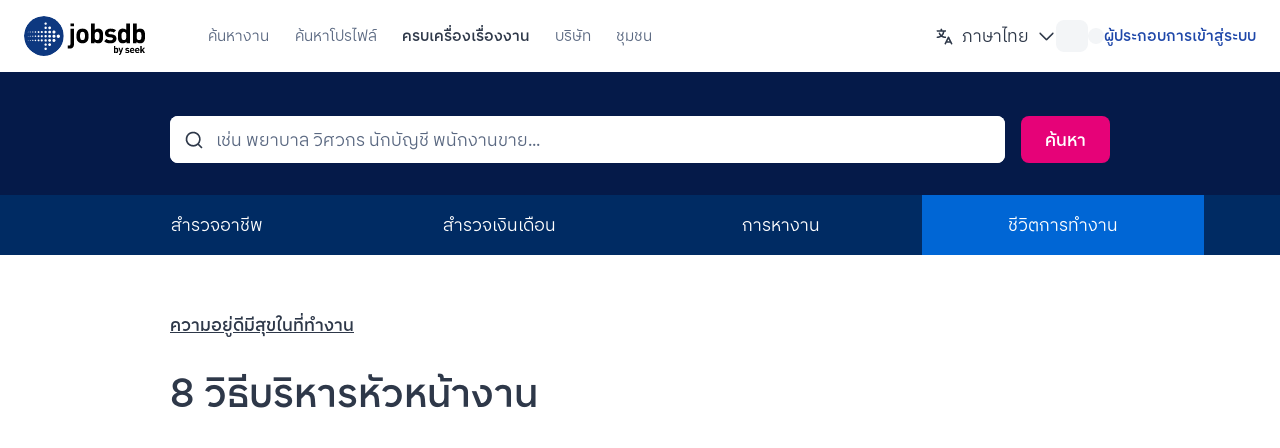

--- FILE ---
content_type: text/html; charset=utf-8
request_url: https://th.jobsdb.com/th/career-advice/article/8%E0%B8%A7%E0%B8%B4%E0%B8%98%E0%B8%B5%E0%B8%9A%E0%B8%A3%E0%B8%B4%E0%B8%AB%E0%B8%B2%E0%B8%A3%E0%B8%AB%E0%B8%B1%E0%B8%A7%E0%B8%AB%E0%B8%99%E0%B9%89%E0%B8%B2%E0%B8%87%E0%B8%B2%E0%B8%99
body_size: 34135
content:
<!doctype html>
      <html class="no-js" lang="th">
      <head><meta charSet="utf-8"/><meta http-equiv="x-ua-compatible" content="ie=edge"/><title>8 วิธีบริหารหัวหน้างาน - Jobsdb ไทย</title><meta name="description" content="Your destination for career advice and guidance"/><meta name="viewport" content="width=device-width, initial-scale=1"/><meta name="theme-color" content="#fff"/><meta name="referrer" content="no-referrer-when-downgrade"/><meta property="og:title" content="8 วิธีบริหารหัวหน้างาน - Jobsdb ไทย"/><meta property="og:url" content="https://th.jobsdb.com/th/career-advice/article/8%E0%B8%A7%E0%B8%B4%E0%B8%98%E0%B8%B5%E0%B8%9A%E0%B8%A3%E0%B8%B4%E0%B8%AB%E0%B8%B2%E0%B8%A3%E0%B8%AB%E0%B8%B1%E0%B8%A7%E0%B8%AB%E0%B8%99%E0%B9%89%E0%B8%B2%E0%B8%87%E0%B8%B2%E0%B8%99"/><meta property="og:description" content="Your destination for career advice and guidance"/><meta name="twitter:title" content="8 วิธีบริหารหัวหน้างาน - Jobsdb ไทย"/><meta name="twitter:description" content="Your destination for career advice and guidance"/><meta name="twitter:image" content="https://ap-southeast-2-seek-apac.graphassets.com/AEzBCRO50TYyqbV6XzRDQz/VsPrMufcQL6rR3npv8s0"/><link rel="preconnect" href="https://amplifypixel.outbrain.com" crossorigin=""/><link rel="dns-prefetch" href="https://amplifypixel.outbrain.com" crossorigin=""/><link rel="preconnect" href="https://amplify.outbrain.com" crossorigin=""/><link rel="dns-prefetch" href="https://amplify.outbrain.com" crossorigin=""/><link rel="preconnect" href="https://fonts.googleapis.com" crossorigin=""/><link rel="dns-prefetch" href="https://fonts.googleapis.com" crossorigin=""/><link rel="preconnect" href="https://connect.facebook.net" crossorigin=""/><link rel="dns-prefetch" href="https://connect.facebook.net" crossorigin=""/><link rel="preconnect" href="https://www.facebook.com" crossorigin=""/><link rel="dns-prefetch" href="https://www.facebook.com" crossorigin=""/><link rel="preconnect" href="https://script.hotjar.com" crossorigin=""/><link rel="dns-prefetch" href="https://script.hotjar.com" crossorigin=""/><link rel="preconnect" href="https://static.hotjar.com" crossorigin=""/><link rel="dns-prefetch" href="https://static.hotjar.com" crossorigin=""/><link rel="preconnect" href="https://vars.hotjar.com" crossorigin=""/><link rel="dns-prefetch" href="https://vars.hotjar.com" crossorigin=""/><link rel="preconnect" href="https://tags.crwdcntrl.net" crossorigin=""/><link rel="dns-prefetch" href="https://tags.crwdcntrl.net" crossorigin=""/><link rel="preconnect" href="https://bcp.crwdcntrl.net" crossorigin=""/><link rel="dns-prefetch" href="https://bcp.crwdcntrl.net" crossorigin=""/><link rel="preconnect" href="https://static.ads-twitter.com" crossorigin=""/><link rel="dns-prefetch" href="https://static.ads-twitter.com" crossorigin=""/><link rel="preconnect" href="https://global.ib-ibi.com" crossorigin=""/><link rel="dns-prefetch" href="https://global.ib-ibi.com" crossorigin=""/><link rel="preconnect" href="https://s.pinimg.com" crossorigin=""/><link rel="dns-prefetch" href="https://s.pinimg.com" crossorigin=""/><link rel="preconnect" href="https://ct.pinterest.com" crossorigin=""/><link rel="dns-prefetch" href="https://ct.pinterest.com" crossorigin=""/><link rel="preconnect" href="https://tr.snapchat.com" crossorigin=""/><link rel="dns-prefetch" href="https://tr.snapchat.com" crossorigin=""/><link rel="preconnect" href="https://sc-static.net" crossorigin=""/><link rel="dns-prefetch" href="https://sc-static.net" crossorigin=""/><link rel="preconnect" href="https://thrtle.com" crossorigin=""/><link rel="dns-prefetch" href="https://thrtle.com" crossorigin=""/><link rel="preconnect" href="https://snippet.maze.co" crossorigin=""/><link rel="dns-prefetch" href="https://snippet.maze.co" crossorigin=""/><link rel="preconnect" href="https://career-guide-api.cloud.seek.com.au" crossorigin=""/><link rel="dns-prefetch" href="https://career-guide-api.cloud.seek.com.au" crossorigin=""/><link rel="canonical" href="https://th.jobsdb.com/th/career-advice/article/8%E0%B8%A7%E0%B8%B4%E0%B8%98%E0%B8%B5%E0%B8%9A%E0%B8%A3%E0%B8%B4%E0%B8%AB%E0%B8%B2%E0%B8%A3%E0%B8%AB%E0%B8%B1%E0%B8%A7%E0%B8%AB%E0%B8%99%E0%B9%89%E0%B8%B2%E0%B8%87%E0%B8%B2%E0%B8%99"/><link rel="dns-prefetch" href="https://career-guide-api.cloud.seek.com.au/graphql"/><link rel="dns-prefetch" href="https://skl-connections-api.cloud.seek.com.au"/><link rel="dns-prefetch" href="https://th.jobsdb.com/graphql"/><link rel="icon" href="/static/shared-web/favicon-4e1897dfd0901e8a3bf7e604d3a90636.ico">
<link rel="apple-touch-icon" href="/static/shared-web/iphone-7c4d7dcb05fece466d8901945e36bbaa.png">
<link rel="apple-touch-icon" sizes="76x76" href="/static/shared-web/ipad-96988dd1c0902fd20b34ce260d03729b.png">
<link rel="apple-touch-icon" sizes="120x120" href="/static/shared-web/iphoneRetina-c772d091f011ef7ce26f631360de4907.png">
<link rel="apple-touch-icon" sizes="152x152" href="/static/shared-web/ipadRetina-8a06978f3bf7985f413edcb5113c9783.png">
<meta name="twitter:image" content="https://ap-southeast-2-seek-apac.graphassets.com/AEzBCRO50TYyqbV6XzRDQz/VsPrMufcQL6rR3npv8s0">
<meta name="twitter:card" content="summary">
<meta name="twitter:site" content="@JobsdbTH">
<meta property="og:image" content="https://ap-southeast-2-seek-apac.graphassets.com/AEzBCRO50TYyqbV6XzRDQz/VsPrMufcQL6rR3npv8s0">
<meta property="og:type" content="website">
<meta property="og:site_name" content="Jobsdb Thailand">
<meta property="og:locale" content="th_TH">
<meta property="og:locale:alternate" content="en_GB">
<link rel="manifest" href="/static/shared-web/manifest-0dccc5bbecded2e5507a398f232659b4.json">
<style type="text/css">/* latin */
@font-face {font-family: SeekSans;font-weight: 500 700;src: url('/static/shared-web/SEEKSans-Latin-Medium-0d7bb139d5772bf159e2d6ab7664bb49.woff2') format('woff2'),url('/static/shared-web/SEEKSans-Latin-Medium-33ee823026b461fd5f8519b9ec890974.woff') format('woff');font-display: swap;unicode-range: U+0000-00FF, U+0100-017F, U+0180-024F, U+20A0-20CF, U+02B0-02FF, U+2000-206F, U+2190-21FF, U+2122, U+FEFF, U+FFFD;}
@font-face {font-family: SeekSans;src: url('/static/shared-web/SEEKSans-Latin-Regular-03b2f80a92410122dbd1e0f56109c3a0.woff2') format('woff2'),url('/static/shared-web/SEEKSans-Latin-Regular-e8afb4047edc1d279a35f9c327a58db2.woff') format('woff');font-display: swap;unicode-range: U+0000-00FF, U+0100-017F, U+0180-024F, U+20A0-20CF, U+02B0-02FF, U+2000-206F, U+2190-21FF, U+2122, U+FEFF, U+FFFD;}
/* thai */
@font-face {font-family: SeekSans;font-weight: 500 700;src: url('/static/shared-web/SEEKSans-Thai-Medium-d0f1f228aea9cf26e1b86b0c30ff4ed0.woff2') format('woff2'),url('/static/shared-web/SEEKSans-Thai-Medium-66b5f82427aa0e37e92cef3799f49e2a.woff') format('woff');font-display: swap;unicode-range: U+0E01-0E5B, U+200C-200D, U+25CC;}
@font-face {font-family: SeekSans;src: url('/static/shared-web/SEEKSans-Thai-Regular-1ff56d415b57f8d176033fe7e7e6114a.woff2') format('woff2'),url('/static/shared-web/SEEKSans-Thai-Regular-d1179b08eeaec0e32a695e5d2e72bf9f.woff') format('woff');font-display: swap;unicode-range: U+0E01-0E5B, U+200C-200D, U+25CC;}
/* latin - fallback */
@font-face {font-family: "SeekSans Fallback";src: local('Arial Bold'), local('Arial-BoldMT');font-weight: 500 700;unicode-range: U+0000-00FF, U+0100-017F, U+0180-024F, U+20A0-20CF, U+02B0-02FF, U+2000-206F, U+2190-21FF, U+2122, U+FEFF, U+FFFD;ascent-override: 99.6737%;descent-override: 25.8378%;line-gap-override: 0%;size-adjust: 106.046%;}
@font-face {font-family: "SeekSans Fallback";src: local('Arial'), local('ArialMT');unicode-range: U+0000-00FF, U+0100-017F, U+0180-024F, U+20A0-20CF, U+02B0-02FF, U+2000-206F, U+2190-21FF, U+2122, U+FEFF, U+FFFD;ascent-override: 93.8668%;descent-override: 24.3326%;line-gap-override: 0%;size-adjust: 112.6064%;}
/* thai - fallback */
@font-face {font-family: "SeekSans Fallback";src: local('Tahoma Bold'), local('Tahoma-Bold');font-weight: 500 700;unicode-range: U+0E01-0E5B, U+200C-200D, U+25CC;ascent-override: 103.8801%;descent-override: 26.9282%;size-adjust: 101.7519%;}
@font-face {font-family: "SeekSans Fallback";src: local('Tahoma');unicode-range: U+0E01-0E5B, U+200C-200D, U+25CC;ascent-override: 95.5394%;descent-override: 24.7661%;size-adjust: 110.635%;}</style><link rel="stylesheet" type="text/css" href="/career-advice/assets/client.f1d1c48e7e8da245a64d.css"/><link rel="stylesheet" type="text/css" href="/career-advice/assets/article.5af97c128f6b71925ed4.css"/><link data-rh="true" rel="preload" as="image" href="https://ap-southeast-2-seek-apac.graphassets.com/AEzBCRO50TYyqbV6XzRDQz/VsPrMufcQL6rR3npv8s0"/></head><body><div id="app"><style type="text/css">
            html,body{margin:0;padding:0;background:#fff}
            html.u0b8ch10,html.u0b8ch10 body{color-scheme:dark;background:#1C2330}
          </style><div class="lj59dj0 zpvkml10 zpvkml13"><div class="mwre990 u0b8ch59 u0b8chhh _1x0mr9k1"><div class="mwre990 u0b8chi5 u0b8ch9l"><div class="mwre990 _1kil8vu1 _1kil8vu1f"><div class="mwre990 u0b8ch5d"><div class="mwre990 zpvkml10 zpvkml13 u0b8ch33 u0b8ch36"><div data-focus-guard="true" tabindex="-1" style="width:1px;height:0px;padding:0;overflow:hidden;position:fixed;top:1px;left:1px"></div><div data-focus-lock-disabled="disabled"><header class="mwre990 mwre991"><div class="mwre990 u0b8ch8l u0b8ch7u u0b8ch9p u0b8ch8y u0b8ch59 u0b8chhh u0b8chgx u0b8chp u0b8ch5e zpvkml10 zpvkml13 u0b8ch33 u0b8ch36"><div class="mwre990 u0b8chbx u0b8chay u0b8chat u0b8ch9u"><div class="mwre990 u0b8chp u0b8chv _3om2pw0"><div class="mwre990 u0b8ch59 u0b8chhh u0b8chha u0b8chgt u0b8chh6"><div class="mwre990 u0b8ch59 u0b8chhh u0b8chha"><div class="mwre990 u0b8ch7x u0b8ch8m u0b8ch91 u0b8ch9q u0b8chb5 u0b8chby u0b8cha1 u0b8chau u0b8ch59 u0b8chgl u0b8chh5 u0b8chgu u0b8cheu kigu751 zpvkml10 zpvkml13 u0b8ch33 u0b8ch36"><a href="/" class="mwre990 mwre99g mwre998 hv71vo0 hv71vo1" data-automation="company logo"><div class="mwre990 u0b8ch5h u0b8ch0 cqd8i0" data-automation="jobsdb">Jobsdb</div><span class="mwre990 u0b8ch4x hv71vo1"><svg viewBox="0 0 202 66" height="100%" class="u0b8ch4x _1j2ttib9 _13at1x0 _1j2ttibc"><circle cy="32.98" cx="32.98" r="30" fill="#fff" class="_1j2ttibe"></circle><mask id="jobsDbCutArrowOutOfCircle"><circle fill="white" cx="32.98" cy="32.98" r="32.98"></circle><path fill="black" d="M33.76 12.58c0-1.14.92-2.06 2.06-2.06s2.06.92 2.06 2.06-.92 2.06-2.06 2.06-2.06-.92-2.06-2.06M40.18 19.51c0-1.26 1.02-2.28 2.27-2.28s2.28 1.02 2.28 2.28-1.02 2.27-2.28 2.27-2.27-1.02-2.27-2.27M33.76 19.51c0-1.14.92-2.06 2.06-2.06s2.06.92 2.06 2.06-.92 2.06-2.06 2.06-2.06-.93-2.06-2.06M47 26.46c0-1.41 1.14-2.55 2.55-2.55s2.55 1.14 2.55 2.55-1.14 2.55-2.55 2.55S47 27.87 47 26.46M40.18 26.44c0-1.26 1.02-2.27 2.27-2.27s2.28 1.02 2.28 2.27-1.02 2.27-2.28 2.27-2.27-1.02-2.27-2.27M33.76 26.44c0-1.14.92-2.06 2.06-2.06s2.06.92 2.06 2.06-.92 2.06-2.06 2.06-2.06-.92-2.06-2.06M27.64 26.44c0-1 .81-1.8 1.8-1.8s1.81.81 1.81 1.8-.81 1.8-1.81 1.8-1.8-.81-1.8-1.8M22.53 26.44c0-.85.69-1.55 1.54-1.55s1.54.69 1.54 1.55-.69 1.55-1.54 1.55-1.54-.69-1.54-1.55M17.66 26.44c0-.71.58-1.29 1.29-1.29s1.29.58 1.29 1.29-.57 1.29-1.29 1.29-1.29-.58-1.29-1.29M13.53 26.44c0-.57.46-1.03 1.03-1.03s1.03.46 1.03 1.03-.46 1.03-1.03 1.03-1.03-.46-1.03-1.03M9.63 26.44c0-.43.34-.77.77-.77s.77.35.77.77-.34.77-.77.77-.77-.35-.77-.77M6.33 26.44c0-.29.23-.51.52-.51s.51.23.51.51-.23.52-.51.52-.52-.23-.52-.52M47 33.39c0-1.41 1.14-2.55 2.55-2.55s2.55 1.15 2.55 2.55-1.14 2.55-2.55 2.55S47 34.8 47 33.39M40.18 33.37c0-1.26 1.02-2.27 2.27-2.27s2.28 1.02 2.28 2.27-1.02 2.28-2.28 2.28-2.27-1.02-2.27-2.28M33.76 33.37c0-1.14.92-2.06 2.06-2.06s2.06.92 2.06 2.06-.92 2.06-2.06 2.06-2.06-.92-2.06-2.06M27.64 33.37c0-1 .81-1.8 1.8-1.8s1.81.81 1.81 1.8-.81 1.8-1.81 1.8-1.8-.81-1.8-1.8M22.53 33.37c0-.85.69-1.55 1.54-1.55s1.54.69 1.54 1.55-.69 1.55-1.54 1.55-1.54-.69-1.54-1.55M17.66 33.37c0-.71.58-1.29 1.29-1.29s1.29.57 1.29 1.29-.57 1.29-1.29 1.29-1.29-.58-1.29-1.29M13.53 33.37c0-.57.46-1.03 1.03-1.03s1.03.46 1.03 1.03-.46 1.03-1.03 1.03-1.03-.46-1.03-1.03M9.63 33.37c0-.43.34-.77.77-.77s.77.35.77.77-.34.77-.77.77-.77-.34-.77-.77M6.33 33.37c0-.29.23-.52.52-.52s.51.23.51.52-.23.52-.51.52-.52-.23-.52-.52M54 33.44c0-1.55 1.26-2.8 2.8-2.8s2.8 1.25 2.8 2.8-1.25 2.8-2.8 2.8-2.8-1.25-2.8-2.8M47 40.32c0-1.41 1.14-2.55 2.55-2.55s2.55 1.14 2.55 2.55-1.14 2.55-2.55 2.55S47 41.73 47 40.32M40.18 40.3c0-1.26 1.02-2.28 2.27-2.28s2.28 1.02 2.28 2.28-1.02 2.27-2.28 2.27-2.27-1.02-2.27-2.27M33.76 40.3c0-1.14.92-2.06 2.06-2.06s2.06.92 2.06 2.06-.92 2.06-2.06 2.06-2.06-.92-2.06-2.06M27.64 40.3c0-1 .81-1.81 1.8-1.81s1.81.81 1.81 1.81-.81 1.8-1.81 1.8-1.8-.8-1.8-1.8M22.53 40.3c0-.86.69-1.55 1.54-1.55s1.54.69 1.54 1.55-.69 1.54-1.54 1.54-1.54-.69-1.54-1.54M17.66 40.3c0-.72.58-1.29 1.29-1.29s1.29.57 1.29 1.29-.57 1.29-1.29 1.29-1.29-.58-1.29-1.29M13.53 40.3c0-.57.46-1.03 1.03-1.03s1.03.46 1.03 1.03-.46 1.03-1.03 1.03-1.03-.46-1.03-1.03M9.63 40.3c0-.43.34-.78.77-.78s.77.35.77.78-.34.77-.77.77-.77-.35-.77-.77M6.33 40.3c0-.29.23-.52.52-.52s.51.23.51.52-.23.51-.51.51-.52-.23-.52-.51M40.18 47.23c0-1.26 1.02-2.28 2.27-2.28s2.28 1.02 2.28 2.28-1.02 2.27-2.28 2.27-2.27-1.02-2.27-2.27M33.76 47.23c0-1.14.92-2.07 2.06-2.07s2.06.93 2.06 2.07-.92 2.06-2.06 2.06-2.06-.92-2.06-2.06M33.76 54.16c0-1.14.92-2.06 2.06-2.06s2.06.92 2.06 2.06-.92 2.06-2.06 2.06-2.06-.92-2.06-2.06"></path></mask><circle fill="#0d3880" class="_1j2ttibd" mask="url(#jobsDbCutArrowOutOfCircle)" cx="32.98" cy="32.98" r="32.98"></circle><path fill="#000" class="_1j2ttibf" d="M82.79 17.04h-5.98V12.2h5.98v4.84Zm0 29.92c0 1.86-.55 3.41-1.64 4.66-1.25 1.43-3.01 2.15-5.3 2.15h-3.38v-5.02h2.26c1.39 0 2.08-.72 2.08-2.15V21.07h5.98v25.9ZM100.97 32.94c0-2.92-.45-4.84-1.36-5.76-.69-.7-1.61-1.05-2.76-1.05s-2.02.35-2.71 1.05c-.9.91-1.36 2.83-1.36 5.76s.45 4.89 1.36 5.8c.69.7 1.6 1.05 2.71 1.05s2.06-.35 2.76-1.05c.9-.91 1.36-2.85 1.36-5.8m5.98 0c0 2.28-.18 4.1-.55 5.44-.4 1.49-1.11 2.77-2.15 3.84-1.86 1.95-4.32 2.92-7.4 2.92s-5.5-.97-7.35-2.92c-1.04-1.07-1.75-2.34-2.15-3.84-.37-1.34-.55-3.15-.55-5.44 0-4.26.91-7.35 2.74-9.27s4.26-2.88 7.31-2.88 5.53.96 7.35 2.88c1.83 1.92 2.74 5.01 2.74 9.27M125 32.94c0-2.1-.17-3.61-.5-4.52-.6-1.52-1.76-2.28-3.48-2.28s-2.88.76-3.48 2.28c-.33.91-.5 2.42-.5 4.52s.17 3.61.5 4.52c.6 1.55 1.76 2.33 3.48 2.33s2.87-.78 3.48-2.33c.33-.91.5-2.42.5-4.52m5.98 0c0 2.44-.11 4.26-.32 5.48-.34 1.98-1.04 3.5-2.1 4.57-1.43 1.43-3.37 2.15-5.8 2.15s-4.42-.84-5.94-2.51v2.24h-5.76V12.34h5.98v10.83c1.43-1.58 3.34-2.38 5.74-2.38s4.36.72 5.78 2.15c1.06 1.07 1.76 2.59 2.09 4.57.21 1.22.32 3.03.32 5.44M153.04 37.37c0 2.53-.98 4.48-2.92 5.85-1.83 1.28-4.22 1.92-7.17 1.92-2.22 0-4.04-.2-5.44-.59-1.77-.52-3.33-1.46-4.71-2.83l3.88-3.88c1.49 1.49 3.61 2.24 6.35 2.24s4.2-.82 4.2-2.47c0-1.31-.84-2.04-2.51-2.19l-3.75-.37c-4.63-.46-6.94-2.68-6.94-6.67 0-2.38.93-4.26 2.79-5.66 1.7-1.28 3.84-1.92 6.39-1.92 4.08 0 7.11.93 9.09 2.79l-3.65 3.7c-1.19-1.07-3.03-1.6-5.53-1.6-2.25 0-3.38.76-3.38 2.28 0 1.22.82 1.9 2.47 2.06l3.75.37c4.72.46 7.08 2.79 7.08 6.99M169.44 32.94c0-2.25-.23-3.87-.68-4.84-.6-1.31-1.72-1.96-3.34-1.96-1.72 0-2.88.76-3.48 2.28-.33.91-.5 2.42-.5 4.52s.17 3.61.5 4.52c.6 1.55 1.76 2.33 3.48 2.33 1.62 0 2.74-.65 3.34-1.96.45-1 .68-2.63.68-4.89m5.98 11.92h-5.8v-2.24c-1.49 1.68-3.46 2.51-5.89 2.51s-4.42-.72-5.85-2.15c-1.07-1.07-1.77-2.59-2.1-4.57-.21-1.22-.32-3.04-.32-5.48s.11-4.22.32-5.44c.33-1.98 1.03-3.5 2.09-4.57 1.43-1.43 3.35-2.15 5.78-2.15s4.36.79 5.78 2.38V12.32h5.98v32.52ZM194.44 32.95c0-2.1-.17-3.61-.5-4.52-.6-1.52-1.76-2.28-3.48-2.28s-2.88.76-3.48 2.28c-.33.91-.5 2.42-.5 4.52s.17 3.61.5 4.52c.6 1.55 1.76 2.33 3.48 2.33s2.88-.78 3.48-2.33c.33-.91.5-2.42.5-4.52m5.98 0c0 2.44-.11 4.26-.32 5.48-.34 1.98-1.04 3.5-2.1 4.57-1.43 1.43-3.37 2.15-5.8 2.15s-4.42-.84-5.94-2.51v2.24h-5.76V12.35h5.98v10.83c1.43-1.58 3.34-2.38 5.74-2.38 2.43 0 4.36.72 5.78 2.15 1.06 1.07 1.76 2.59 2.09 4.57.21 1.22.32 3.03.32 5.44M153.8 56.85c0-.75-.06-1.29-.18-1.62-.22-.54-.63-.82-1.25-.82s-1.03.27-1.25.82c-.12.33-.18.87-.18 1.62s.06 1.29.18 1.62c.22.56.63.83 1.25.83s1.03-.28 1.25-.83c.12-.33.18-.87.18-1.62m2.14 0c0 .87-.04 1.53-.11 1.96-.12.71-.37 1.25-.75 1.64-.51.51-1.21.77-2.08.77s-1.58-.3-2.13-.9v.8h-2.06V49.47h2.14v3.88c.51-.57 1.2-.85 2.06-.85s1.56.26 2.07.77c.38.38.63.93.75 1.64.08.44.11 1.09.11 1.95M164.24 52.59l-3.65 9.9c-.17.48-.39.85-.64 1.1-.44.44-1.05.65-1.83.65h-.83v-1.91h.49c.32 0 .55-.06.7-.16.15-.11.27-.31.37-.61l.36-1.05-2.91-7.92h2.24l1.77 5.27 1.7-5.27h2.24ZM174.62 58.43c0 .91-.35 1.6-1.05 2.09-.66.46-1.51.69-2.57.69-.8 0-1.45-.07-1.95-.21-.63-.19-1.2-.52-1.69-1.01l1.39-1.39c.53.53 1.29.8 2.28.8s1.51-.29 1.51-.88c0-.47-.3-.73-.9-.79l-1.34-.13c-1.66-.16-2.49-.96-2.49-2.39 0-.85.33-1.53 1-2.03.61-.46 1.37-.69 2.29-.69 1.46 0 2.55.33 3.26 1l-1.31 1.33c-.42-.38-1.09-.57-1.98-.57-.81 0-1.21.27-1.21.82 0 .44.29.68.88.74l1.34.13c1.69.16 2.54 1 2.54 2.5M180.74 56.06c-.01-.35-.08-.65-.2-.92-.26-.59-.74-.88-1.42-.88s-1.16.29-1.42.88c-.12.26-.19.57-.2.92h3.24Zm2.09 1.46h-5.34c0 .57.17 1.03.5 1.37.33.35.79.52 1.37.52.75 0 1.4-.27 1.93-.8l1.29 1.26c-.47.47-.93.8-1.37 1-.51.23-1.14.34-1.87.34-2.63 0-3.94-1.46-3.94-4.37 0-1.36.34-2.44 1.03-3.22.67-.75 1.56-1.13 2.68-1.13s2.07.39 2.75 1.16c.64.74.97 1.71.97 2.91v.95ZM189.15 56.06c-.01-.35-.08-.65-.2-.92-.26-.59-.74-.88-1.42-.88s-1.16.29-1.42.88c-.12.26-.19.57-.2.92h3.24Zm2.09 1.46h-5.34c0 .57.17 1.03.5 1.37.33.35.79.52 1.37.52.75 0 1.4-.27 1.93-.8l1.29 1.26c-.47.47-.93.8-1.37 1-.51.23-1.14.34-1.87.34-2.63 0-3.94-1.46-3.94-4.37 0-1.36.34-2.44 1.03-3.22.67-.75 1.56-1.13 2.68-1.13s2.07.39 2.75 1.16c.64.74.97 1.71.97 2.91v.95ZM200.41 61.12h-2.63l-2.09-3.55-.89 1.01v2.54h-2.15V49.47h2.15v6.61l2.82-3.49h2.56l-3.04 3.44 3.27 5.09z"></path></svg></span></a><div class="mwre990 u0b8ch59 u0b8ch6t u0b8chgl kigu754"><div class="mwre990 u0b8ch4x u0b8ch4u"><div class="mwre990 u0b8ch59 u0b8chgl u0b8chft" data-automation="mobile-profile-avatar-wrapper" aria-label="Profile Avatar"><div class="mwre990 u0b8ch4x u0b8ch4u"><button class="mwre990 mwre997 mwre998 u0b8chh u0b8ch59 u0b8chgl u0b8chgx u0b8ch6l _1q1w6wt0" data-automation="Mobile Menu" aria-label="Profile Avatar" aria-expanded="false"><span class="mwre990 u0b8ch4x _1kil8vu0 _1kil8vu5 _1kil8vu1 _1kil8vu19"><span class="mwre990 u0b8ch4x u0b8ch5d"><div class="mwre990 u0b8ch59 u0b8chgl u0b8chgx"><div class="mwre990 u0b8ch65 wd363q3 zpvkml10 zpvkml13 u0b8ch2n u0b8ch2i" aria-hidden="true"></div></div></span></span></button></div></div><div class="mwre990 u0b8ch4t u0b8chgl u0b8chft" data-automation="mobile-auth-links-wrapper"><div class="mwre990 _1y8ajim0" style="width:auto"><div class="mwre990"><div class="mwre990 u0b8ch59 u0b8chgl u0b8ch6l"><div class="mwre990 u0b8ch65 wd363q3 zpvkml10 zpvkml13 u0b8ch2n u0b8ch2i" aria-hidden="true"></div><span class="mwre990 u0b8ch4x u0b8ch65 u0b8cho zpvkml10 zpvkml13 u0b8ch2n u0b8ch2i" style="width:16px;height:16px"></span></div></div></div></div></div><div class="mwre990 u0b8ch4x u0b8ch4u"><div class="mwre990 u0b8chh u0b8ch59 u0b8chgl u0b8chgx _1t0ewzd0" data-automation="Mobile Menu" aria-expanded="false"><button class="mwre990 mwre997 mwre998 ycjh3s0 ycjh3s3" aria-expanded="false"><div class="mwre990 _1y8ajim0" style="width:auto"><div class="mwre990"><h4 class="mwre990 u0b8ch4x zpvkml0 zpvkmlh zpvkmlo _1mlsihh4 zpvkml1t"><svg class="ycjh3s4 u0b8ch55 u0b8ch5d afpobr0 afpobr2 afpobr3 afpobr4" fill="none" viewBox="0 0 24 24" xmlns="http://www.w3.org/2000/svg"><path d="M19 8H5C4.73478 8 4.48043 7.89464 4.29289 7.70711C4.10536 7.51957 4 7.26522 4 7C4 6.73478 4.10536 6.48043 4.29289 6.29289C4.48043 6.10536 4.73478 6 5 6H19C19.2652 6 19.5196 6.10536 19.7071 6.29289C19.8946 6.4804 20 6.73478 20 7C20 7.26522 19.8946 7.51957 19.7071 7.70711C19.5196 7.89464 19.2652 8 19 8ZM19 13H5C4.73478 13 4.48043 12.8946 4.29289 12.7071C4.10536 12.5196 4 12.2652 4 12C4 11.7348 4.10536 11.4804 4.29289 11.2929C4.48043 11.1054 4.73478 11 5 11H19C19.2652 11 19.5196 11.1054 19.7071 11.2929C19.8946 11.4804 20 11.7348 20 12C20 12.2652 19.8946 12.5196 19.7071 12.7071C19.5196 12.8946 19.2652 13 19 13ZM19 18H5C4.73478 18 4.48043 17.8946 4.29289 17.7071C4.10536 17.5196 4 17.2652 4 17C4 16.7348 4.10536 16.4804 4.29289 16.2929C4.48043 16.1054 4.73478 16 5 16H19C19.2652 16 19.5196 16.1054 19.7071 16.2929C19.8946 16.4804 20 16.7348 20 17C20 17.2652 19.8946 17.5196 19.7071 17.7071C19.5196 17.8946 19.2652 18 19 18Z" fill="#2E3849"></path></svg></h4></div></div></button></div></div></div></div><div class="mwre990 u0b8ch4t u0b8ch4u u0b8ch5b"><div class="mwre990 u0b8ch59 u0b8chhh u0b8chha u0b8chgh u0b8chgm _8ntuyu2"><div class="mwre990 u0b8chat u0b8ch9u _8ntuyu2"><a href="/" class="mwre990 mwre99g mwre998 _8ntuyu1 mwre990 mwre99g mwre998 u0b8ch59 u0b8chgl u0b8chh u0b8ch0 u0b8ch5d" data-automation="job search" data-automation-role="nav-tabs"><span class="mwre990 u0b8ch81 u0b8ch8m u0b8ch95 u0b8ch9q u0b8ch59 u0b8chgl u0b8chn u0b8ch5d u0b8chf9 u0b8chb9 u0b8chby"><span class="mwre990 u0b8ch4x u0b8chid zpvkml0 zpvkml1 zpvkml1t zpvkml6 _1mlsihh4"><span class="mwre990 _8ntuyu9" data-title="ค้นหางาน">ค้นหางาน</span></span><span class="mwre990 u0b8ch4t u0b8ch52 _8ntuyu6 u0b8ch5h u0b8chp u0b8chx u0b8ch65 u0b8chcl u0b8ch6"></span></span></a></div><div class="mwre990 u0b8chat u0b8ch9u _8ntuyu2"><a href="/th/profiles/search?tracking=ILC-profile-search-header" class="mwre990 mwre99g mwre998 _8ntuyu1 mwre990 mwre99g mwre998 u0b8ch59 u0b8chgl u0b8chh u0b8ch0 u0b8ch5d" data-automation="people search" data-automation-role="nav-tabs"><span class="mwre990 u0b8ch81 u0b8ch8m u0b8ch95 u0b8ch9q u0b8ch59 u0b8chgl u0b8chn u0b8ch5d u0b8chf9 u0b8chb9 u0b8chby"><span class="mwre990 u0b8ch4x u0b8chid zpvkml0 zpvkml1 zpvkml1t zpvkml6 _1mlsihh4"><span class="mwre990 _8ntuyu9" data-title="ค้นหาโปรไฟล์">ค้นหาโปรไฟล์</span></span><span class="mwre990 u0b8ch4t u0b8ch52 _8ntuyu6 u0b8ch5h u0b8chp u0b8chx u0b8ch65 u0b8chcl u0b8ch6"></span></span></a></div><div class="mwre990 u0b8chat u0b8ch9u _8ntuyu2"><a href="/th/career-advice" class="mwre990 mwre99g mwre998 _8ntuyu1 mwre990 mwre99g mwre998 u0b8ch59 u0b8chgl u0b8chh u0b8ch0 u0b8ch5d _8ntuyu3" data-automation="career advice" data-automation-role="nav-tabs"><span class="mwre990 u0b8ch81 u0b8ch8m u0b8ch95 u0b8ch9q u0b8ch59 u0b8chgl u0b8chn u0b8ch5d u0b8chf9 u0b8chb9 u0b8chby"><span class="mwre990 u0b8ch4x u0b8chid zpvkml0 zpvkml2 zpvkml1t zpvkml6 _1mlsihh4"><span class="mwre990 _8ntuyu9 _8ntuyua" data-title="ครบเครื่องเรื่องงาน">ครบเครื่องเรื่องงาน</span></span><span class="mwre990 u0b8ch4t u0b8ch52 _8ntuyu6 u0b8ch5h u0b8chp u0b8chx u0b8ch65 u0b8chcl u0b8ch6 _8ntuyu7"></span></span></a></div><div class="mwre990 u0b8chat u0b8ch9u _8ntuyu2"><a href="/th/companies" class="mwre990 mwre99g mwre998 _8ntuyu1 mwre990 mwre99g mwre998 u0b8ch59 u0b8chgl u0b8chh u0b8ch0 u0b8ch5d" data-automation="company reviews" data-automation-role="nav-tabs"><span class="mwre990 u0b8ch81 u0b8ch8m u0b8ch95 u0b8ch9q u0b8ch59 u0b8chgl u0b8chn u0b8ch5d u0b8chf9 u0b8chb9 u0b8chby"><span class="mwre990 u0b8ch4x u0b8chid zpvkml0 zpvkml1 zpvkml1t zpvkml6 _1mlsihh4"><span class="mwre990 _8ntuyu9" data-title="บริษัท">บริษัท</span></span><span class="mwre990 u0b8ch4t u0b8ch52 _8ntuyu6 u0b8ch5h u0b8chp u0b8chx u0b8ch65 u0b8chcl u0b8ch6"></span></span></a></div><div class="mwre990 u0b8chat _8ntuyu2"><a href="/th/community" class="mwre990 mwre99g mwre998 _8ntuyu1 mwre990 mwre99g mwre998 u0b8ch59 u0b8chgl u0b8chh u0b8ch0 u0b8ch5d" data-automation="community" data-automation-role="nav-tabs"><span class="mwre990 u0b8ch81 u0b8ch8m u0b8ch95 u0b8ch9q u0b8ch59 u0b8chgl u0b8chn u0b8ch5d u0b8chf9 u0b8chb9 u0b8chby"><span class="mwre990 u0b8ch4x u0b8chid zpvkml0 zpvkml1 zpvkml1t zpvkml6 _1mlsihh4"><span class="mwre990 _8ntuyu9" data-title="ชุมชน">ชุมชน</span></span><span class="mwre990 u0b8ch4t u0b8ch52 _8ntuyu6 u0b8ch5h u0b8chp u0b8chx u0b8ch65 u0b8chcl u0b8ch6"></span></span></a></div></div></div><div class="mwre990 u0b8ch4t u0b8ch4u u0b8chi5 _1bbcg7k0 _1bbcg7k1 zpvkml10 zpvkml13 u0b8ch11 u0b8ch14"><div class="mwre990 u0b8ch8x zpvkml10 zpvkml13 u0b8ch33 u0b8ch36"><div class="mwre990 u0b8ch7t u0b8ch8x"><span class="mwre990 u0b8ch4x u0b8ch5d u0b8chp"><span class="mwre990 u0b8ch5h u0b8chl u0b8chm _6qm9rj0 _6qm9rj3 _6qm9rj5 _6qm9rj8"></span></span></div><button class="mwre990 mwre997 mwre998 u0b8chb9 u0b8cha5 u0b8ch4x u0b8chp u0b8chh i6prnp0" data-automation="country" aria-expanded="false"><div class="mwre990 u0b8ch81 u0b8ch95"><span class="mwre990 u0b8ch4x zpvkml0 zpvkml1 zpvkml1t zpvkml8 _1mlsihh4"><div class="mwre990 u0b8chgl u0b8ch59 u0b8chh5"><div class="mwre990 u0b8ch59 u0b8chh9 u0b8chgt u0b8chgl u0b8ch6l u0b8chhp o1zlst0"><span class="mwre990 u0b8ch55"><svg xmlns="http://www.w3.org/2000/svg" viewBox="0 0 24 24" focusable="false" fill="currentColor" width="16" height="16" class="mwre990 u0b8ch55 u0b8ch5d afpobr0 afpobr2 afpobr3 afpobr7" aria-hidden="true"><path d="M12 13c-1.654 0-3-1.346-3-3s1.346-3 3-3 3 1.346 3 3-1.346 3-3 3m0-4a1 1 0 1 0 .001 2.001A1 1 0 0 0 12 9"></path><path d="M12 3a7 7 0 0 1 7 7c0 6-7 11-7 11s-7-5-7-11a7 7 0 0 1 7-7m0-2c-4.963 0-9 4.037-9 9 0 6.95 7.518 12.399 7.838 12.627a2 2 0 0 0 2.324 0C13.482 22.4 21 16.95 21 10c0-4.963-4.037-9-9-9"></path></svg></span>ประเทศไทย</div><span class="mwre990 u0b8ch55"><svg xmlns="http://www.w3.org/2000/svg" viewBox="0 0 24 24" xml:space="preserve" focusable="false" fill="currentColor" width="16" height="16" class="mwre990 syeu790 u0b8ch55 u0b8ch5d afpobr0 afpobr2 afpobr3 afpobr7" aria-hidden="true"><path d="M20.7 7.3c-.4-.4-1-.4-1.4 0L12 14.6 4.7 7.3c-.4-.4-1-.4-1.4 0s-.4 1 0 1.4l8 8c.2.2.5.3.7.3s.5-.1.7-.3l8-8c.4-.4.4-1 0-1.4z"></path></svg></span></div></span></div></button><a href="https://www.seek.co.nz/" class="mwre990 mwre99g mwre998 u0b8ch4t" data-automation="Country - New Zealand"><div class="mwre990 u0b8ch81 u0b8ch95 u0b8chh u0b8ch59 u0b8chbh u0b8chgl"><div class="mwre990 u0b8ch59 u0b8chh9 u0b8chgl u0b8ch6p u0b8chhp o1zlst0"><span class="mwre990 u0b8ch4x zpvkml0 zpvkml1 zpvkml1u zpvkml8 _1mlsihh4"><div class="mwre990 u0b8ch59 u0b8chh9 u0b8chgh u0b8ch6p u0b8chhp o1zlst0"><div class="mwre990 _1f1v6k63"><span class="mwre990 u0b8ch55"><svg xmlns="http://www.w3.org/2000/svg" viewBox="0 0 24 24" xml:space="preserve" focusable="false" fill="currentColor" width="16" height="16" class="mwre990 u0b8ch55 u0b8ch5d afpobr0 afpobr2 afpobr3 afpobr4" aria-hidden="true"><path d="M19.7 6.3c-.4-.4-1-.4-1.4 0L9 15.6l-3.3-3.3c-.4-.4-1-.4-1.4 0s-.4 1 0 1.4l4 4c.2.2.4.3.7.3s.5-.1.7-.3l10-10c.4-.4.4-1 0-1.4z"></path></svg></span></div>นิวซีแลนด์</div></span></div></div></a><a href="https://th.jobsdb.com/" class="mwre990 mwre99g mwre998 u0b8ch4t" data-automation="Country - Thailand"><div class="mwre990 u0b8ch81 u0b8ch95 u0b8chh u0b8ch59 u0b8chbh u0b8chgl"><div class="mwre990 u0b8ch59 u0b8chh9 u0b8chgl u0b8ch6p u0b8chhp o1zlst0"><span class="mwre990 u0b8ch4x zpvkml0 zpvkml3 zpvkml1t zpvkml8 _1mlsihh4"><div class="mwre990 u0b8ch59 u0b8chh9 u0b8chgh u0b8ch6p u0b8chhp o1zlst0"><div class="mwre990"><span class="mwre990 u0b8ch55"><svg xmlns="http://www.w3.org/2000/svg" viewBox="0 0 24 24" xml:space="preserve" focusable="false" fill="currentColor" width="16" height="16" class="mwre990 u0b8ch55 u0b8ch5d afpobr0 afpobr2 afpobr3 afpobr4" aria-hidden="true"><path d="M19.7 6.3c-.4-.4-1-.4-1.4 0L9 15.6l-3.3-3.3c-.4-.4-1-.4-1.4 0s-.4 1 0 1.4l4 4c.2.2.4.3.7.3s.5-.1.7-.3l10-10c.4-.4.4-1 0-1.4z"></path></svg></span></div>ประเทศไทย</div></span></div></div></a><a href="https://ph.jobstreet.com/" class="mwre990 mwre99g mwre998 u0b8ch4t" data-automation="Country - Philippines"><div class="mwre990 u0b8ch81 u0b8ch95 u0b8chh u0b8ch59 u0b8chbh u0b8chgl"><div class="mwre990 u0b8ch59 u0b8chh9 u0b8chgl u0b8ch6p u0b8chhp o1zlst0"><span class="mwre990 u0b8ch4x zpvkml0 zpvkml1 zpvkml1u zpvkml8 _1mlsihh4"><div class="mwre990 u0b8ch59 u0b8chh9 u0b8chgh u0b8ch6p u0b8chhp o1zlst0"><div class="mwre990 _1f1v6k63"><span class="mwre990 u0b8ch55"><svg xmlns="http://www.w3.org/2000/svg" viewBox="0 0 24 24" xml:space="preserve" focusable="false" fill="currentColor" width="16" height="16" class="mwre990 u0b8ch55 u0b8ch5d afpobr0 afpobr2 afpobr3 afpobr4" aria-hidden="true"><path d="M19.7 6.3c-.4-.4-1-.4-1.4 0L9 15.6l-3.3-3.3c-.4-.4-1-.4-1.4 0s-.4 1 0 1.4l4 4c.2.2.4.3.7.3s.5-.1.7-.3l10-10c.4-.4.4-1 0-1.4z"></path></svg></span></div>ฟิลิปปินส์</div></span></div></div></a><a href="https://my.jobstreet.com/" class="mwre990 mwre99g mwre998 u0b8ch4t" data-automation="Country - Malaysia"><div class="mwre990 u0b8ch81 u0b8ch95 u0b8chh u0b8ch59 u0b8chbh u0b8chgl"><div class="mwre990 u0b8ch59 u0b8chh9 u0b8chgl u0b8ch6p u0b8chhp o1zlst0"><span class="mwre990 u0b8ch4x zpvkml0 zpvkml1 zpvkml1u zpvkml8 _1mlsihh4"><div class="mwre990 u0b8ch59 u0b8chh9 u0b8chgh u0b8ch6p u0b8chhp o1zlst0"><div class="mwre990 _1f1v6k63"><span class="mwre990 u0b8ch55"><svg xmlns="http://www.w3.org/2000/svg" viewBox="0 0 24 24" xml:space="preserve" focusable="false" fill="currentColor" width="16" height="16" class="mwre990 u0b8ch55 u0b8ch5d afpobr0 afpobr2 afpobr3 afpobr4" aria-hidden="true"><path d="M19.7 6.3c-.4-.4-1-.4-1.4 0L9 15.6l-3.3-3.3c-.4-.4-1-.4-1.4 0s-.4 1 0 1.4l4 4c.2.2.4.3.7.3s.5-.1.7-.3l10-10c.4-.4.4-1 0-1.4z"></path></svg></span></div>มาเลเซีย</div></span></div></div></a><a href="https://sg.jobstreet.com/" class="mwre990 mwre99g mwre998 u0b8ch4t" data-automation="Country - Singapore"><div class="mwre990 u0b8ch81 u0b8ch95 u0b8chh u0b8ch59 u0b8chbh u0b8chgl"><div class="mwre990 u0b8ch59 u0b8chh9 u0b8chgl u0b8ch6p u0b8chhp o1zlst0"><span class="mwre990 u0b8ch4x zpvkml0 zpvkml1 zpvkml1u zpvkml8 _1mlsihh4"><div class="mwre990 u0b8ch59 u0b8chh9 u0b8chgh u0b8ch6p u0b8chhp o1zlst0"><div class="mwre990 _1f1v6k63"><span class="mwre990 u0b8ch55"><svg xmlns="http://www.w3.org/2000/svg" viewBox="0 0 24 24" xml:space="preserve" focusable="false" fill="currentColor" width="16" height="16" class="mwre990 u0b8ch55 u0b8ch5d afpobr0 afpobr2 afpobr3 afpobr4" aria-hidden="true"><path d="M19.7 6.3c-.4-.4-1-.4-1.4 0L9 15.6l-3.3-3.3c-.4-.4-1-.4-1.4 0s-.4 1 0 1.4l4 4c.2.2.4.3.7.3s.5-.1.7-.3l10-10c.4-.4.4-1 0-1.4z"></path></svg></span></div>สิงคโปร์</div></span></div></div></a><a href="https://www.seek.com.au/" class="mwre990 mwre99g mwre998 u0b8ch4t" data-automation="Country - Australia"><div class="mwre990 u0b8ch81 u0b8ch95 u0b8chh u0b8ch59 u0b8chbh u0b8chgl"><div class="mwre990 u0b8ch59 u0b8chh9 u0b8chgl u0b8ch6p u0b8chhp o1zlst0"><span class="mwre990 u0b8ch4x zpvkml0 zpvkml1 zpvkml1u zpvkml8 _1mlsihh4"><div class="mwre990 u0b8ch59 u0b8chh9 u0b8chgh u0b8ch6p u0b8chhp o1zlst0"><div class="mwre990 _1f1v6k63"><span class="mwre990 u0b8ch55"><svg xmlns="http://www.w3.org/2000/svg" viewBox="0 0 24 24" xml:space="preserve" focusable="false" fill="currentColor" width="16" height="16" class="mwre990 u0b8ch55 u0b8ch5d afpobr0 afpobr2 afpobr3 afpobr4" aria-hidden="true"><path d="M19.7 6.3c-.4-.4-1-.4-1.4 0L9 15.6l-3.3-3.3c-.4-.4-1-.4-1.4 0s-.4 1 0 1.4l4 4c.2.2.4.3.7.3s.5-.1.7-.3l10-10c.4-.4.4-1 0-1.4z"></path></svg></span></div>ออสเตรเลีย</div></span></div></div></a><a href="https://id.jobstreet.com/" class="mwre990 mwre99g mwre998 u0b8ch4t" data-automation="Country - Indonesia"><div class="mwre990 u0b8ch81 u0b8ch95 u0b8chh u0b8ch59 u0b8chbh u0b8chgl"><div class="mwre990 u0b8ch59 u0b8chh9 u0b8chgl u0b8ch6p u0b8chhp o1zlst0"><span class="mwre990 u0b8ch4x zpvkml0 zpvkml1 zpvkml1u zpvkml8 _1mlsihh4"><div class="mwre990 u0b8ch59 u0b8chh9 u0b8chgh u0b8ch6p u0b8chhp o1zlst0"><div class="mwre990 _1f1v6k63"><span class="mwre990 u0b8ch55"><svg xmlns="http://www.w3.org/2000/svg" viewBox="0 0 24 24" xml:space="preserve" focusable="false" fill="currentColor" width="16" height="16" class="mwre990 u0b8ch55 u0b8ch5d afpobr0 afpobr2 afpobr3 afpobr4" aria-hidden="true"><path d="M19.7 6.3c-.4-.4-1-.4-1.4 0L9 15.6l-3.3-3.3c-.4-.4-1-.4-1.4 0s-.4 1 0 1.4l4 4c.2.2.4.3.7.3s.5-.1.7-.3l10-10c.4-.4.4-1 0-1.4z"></path></svg></span></div>อินโดนีเซีย</div></span></div></div></a><a href="https://hk.jobsdb.com/" class="mwre990 mwre99g mwre998 u0b8ch4t" data-automation="Country - Hong Kong"><div class="mwre990 u0b8ch81 u0b8ch95 u0b8chh u0b8ch59 u0b8chbh u0b8chgl"><div class="mwre990 u0b8ch59 u0b8chh9 u0b8chgl u0b8ch6p u0b8chhp o1zlst0"><span class="mwre990 u0b8ch4x zpvkml0 zpvkml1 zpvkml1u zpvkml8 _1mlsihh4"><div class="mwre990 u0b8ch59 u0b8chh9 u0b8chgh u0b8ch6p u0b8chhp o1zlst0"><div class="mwre990 _1f1v6k63"><span class="mwre990 u0b8ch55"><svg xmlns="http://www.w3.org/2000/svg" viewBox="0 0 24 24" xml:space="preserve" focusable="false" fill="currentColor" width="16" height="16" class="mwre990 u0b8ch55 u0b8ch5d afpobr0 afpobr2 afpobr3 afpobr4" aria-hidden="true"><path d="M19.7 6.3c-.4-.4-1-.4-1.4 0L9 15.6l-3.3-3.3c-.4-.4-1-.4-1.4 0s-.4 1 0 1.4l4 4c.2.2.4.3.7.3s.5-.1.7-.3l10-10c.4-.4.4-1 0-1.4z"></path></svg></span></div>ฮ่องกง</div></span></div></div></a><div class="mwre990 u0b8ch7t u0b8ch8x"><span class="mwre990 u0b8ch4x u0b8ch5d u0b8chp"><span class="mwre990 u0b8ch5h u0b8chl u0b8chm _6qm9rj0 _6qm9rj3 _6qm9rj5 _6qm9rj8"></span></span></div><button class="mwre990 mwre997 mwre998 u0b8chb9 u0b8cha5 u0b8ch4x u0b8chp u0b8chh i6prnp0" data-automation="language" aria-expanded="false"><div class="mwre990 u0b8ch81 u0b8ch95"><span class="mwre990 u0b8ch4x zpvkml0 zpvkml1 zpvkml1t zpvkml8 _1mlsihh4"><div class="mwre990 u0b8chgl u0b8ch59 u0b8chh5"><div class="mwre990 u0b8ch59 u0b8chh9 u0b8chgt u0b8chgl u0b8ch6l u0b8chhp o1zlst0"><span class="mwre990 u0b8ch55"><svg xmlns="http://www.w3.org/2000/svg" width="16" height="16" viewBox="0 0 24 24" focusable="false" fill="currentColor" class="mwre990 u0b8ch55 u0b8ch5d afpobr0 afpobr2 afpobr3 afpobr7" aria-hidden="true"><path d="m21.897 20.684-4-8.125c-.337-.684-1.457-.684-1.794 0l-4 8.125a1 1 0 0 0 1.794.882L14.67 20h4.662l.772 1.566a1 1 0 0 0 1.794-.882ZM15.653 18 17 15.264 18.347 18h-2.694ZM13 14a1 1 0 1 0 0-2 6.981 6.981 0 0 1-3.397-.893A8.96 8.96 0 0 0 11.952 6H13a1 1 0 1 0 0-2H9.006V3a1 1 0 1 0-2 0v1H3a1 1 0 1 0 0 2h6.93a6.98 6.98 0 0 1-1.92 3.891 6.996 6.996 0 0 1-1.501-2.265 1 1 0 0 0-1.854.752 8.998 8.998 0 0 0 1.76 2.733A6.95 6.95 0 0 1 3.011 12a1 1 0 1 0 0 2 8.946 8.946 0 0 0 4.985-1.513A8.988 8.988 0 0 0 13 14Z"></path></svg></span>ภาษาไทย</div><span class="mwre990 u0b8ch55"><svg xmlns="http://www.w3.org/2000/svg" viewBox="0 0 24 24" xml:space="preserve" focusable="false" fill="currentColor" width="16" height="16" class="mwre990 syeu790 u0b8ch55 u0b8ch5d afpobr0 afpobr2 afpobr3 afpobr7" aria-hidden="true"><path d="M20.7 7.3c-.4-.4-1-.4-1.4 0L12 14.6 4.7 7.3c-.4-.4-1-.4-1.4 0s-.4 1 0 1.4l8 8c.2.2.5.3.7.3s.5-.1.7-.3l8-8c.4-.4.4-1 0-1.4z"></path></svg></span></div></span></div></button><a href="/career-advice" class="mwre990 mwre99g mwre998 u0b8ch4t" data-automation="languageSwitcher - en"><div class="mwre990 u0b8ch81 u0b8ch95 u0b8chh u0b8ch59 u0b8chbh u0b8chgl"><div class="mwre990 u0b8ch59 u0b8chh9 u0b8chgl u0b8ch6p u0b8chhp o1zlst0"><span class="mwre990 u0b8ch4x zpvkml0 zpvkml1 zpvkml1u zpvkml8 _1mlsihh4"><div class="mwre990 u0b8ch59 u0b8chh9 u0b8chgh u0b8ch6p u0b8chhp o1zlst0"><div class="mwre990 _1f1v6k63"><span class="mwre990 u0b8ch55"><svg xmlns="http://www.w3.org/2000/svg" viewBox="0 0 24 24" xml:space="preserve" focusable="false" fill="currentColor" width="16" height="16" class="mwre990 u0b8ch55 u0b8ch5d afpobr0 afpobr2 afpobr3 afpobr4" aria-hidden="true"><path d="M19.7 6.3c-.4-.4-1-.4-1.4 0L9 15.6l-3.3-3.3c-.4-.4-1-.4-1.4 0s-.4 1 0 1.4l4 4c.2.2.4.3.7.3s.5-.1.7-.3l10-10c.4-.4.4-1 0-1.4z"></path></svg></span></div>English</div></span></div></div></a><a href="/th/career-advice" class="mwre990 mwre99g mwre998 u0b8ch4t" data-automation="languageSwitcher - th"><div class="mwre990 u0b8ch81 u0b8ch95 u0b8chh u0b8ch59 u0b8chbh u0b8chgl"><div class="mwre990 u0b8ch59 u0b8chh9 u0b8chgl u0b8ch6p u0b8chhp o1zlst0"><span class="mwre990 u0b8ch4x zpvkml0 zpvkml3 zpvkml1t zpvkml8 _1mlsihh4"><div class="mwre990 u0b8ch59 u0b8chh9 u0b8chgh u0b8ch6p u0b8chhp o1zlst0"><div class="mwre990"><span class="mwre990 u0b8ch55"><svg xmlns="http://www.w3.org/2000/svg" viewBox="0 0 24 24" xml:space="preserve" focusable="false" fill="currentColor" width="16" height="16" class="mwre990 u0b8ch55 u0b8ch5d afpobr0 afpobr2 afpobr3 afpobr4" aria-hidden="true"><path d="M19.7 6.3c-.4-.4-1-.4-1.4 0L9 15.6l-3.3-3.3c-.4-.4-1-.4-1.4 0s-.4 1 0 1.4l4 4c.2.2.4.3.7.3s.5-.1.7-.3l10-10c.4-.4.4-1 0-1.4z"></path></svg></span></div>ภาษาไทย</div></span></div></div></a><div class="mwre990 u0b8ch7t u0b8ch8x"><span class="mwre990 u0b8ch4x u0b8ch5d u0b8chp"><span class="mwre990 u0b8ch5h u0b8chl u0b8chm _6qm9rj0 _6qm9rj3 _6qm9rj5 _6qm9rj8"></span></span></div><a href="https://th.employer.seek.com/th" class="mwre990 mwre99g mwre998 _1f1v6k60" data-automation="employer site | for employers"><div class="mwre990 u0b8ch81 u0b8ch95 u0b8chh u0b8ch59 u0b8chb9 u0b8chgl"><div class="mwre990 u0b8ch59 u0b8chh9 u0b8chgl u0b8ch6p u0b8chhp o1zlst0"><span class="mwre990 u0b8ch4x zpvkml0 zpvkml2 zpvkml1s zpvkml8 _1mlsihh4"><div class="mwre990 u0b8ch59 u0b8chh9 u0b8chgh u0b8ch6p u0b8chhp o1zlst0">ผู้ประกอบการเข้าสู่ระบบ</div></span></div></div></a></div><span class="mwre990 u0b8ch4x u0b8ch5d u0b8chp"><span class="mwre990 u0b8ch5h u0b8chl u0b8chm _6qm9rj0 _6qm9rj3 _6qm9rj5 _6qm9rj8"></span></span></div><div class="mwre990 u0b8ch4t u0b8ch4u u0b8chi5 _1bbcg7k0 _1bbcg7k1 zpvkml10 zpvkml13 u0b8ch11 u0b8ch14"><div class="mwre990 u0b8ch8x zpvkml10 zpvkml13 u0b8ch33 u0b8ch36"></div><span class="mwre990 u0b8ch4x u0b8ch5d u0b8chp"><span class="mwre990 u0b8ch5h u0b8chl u0b8chm _6qm9rj0 _6qm9rj3 _6qm9rj5 _6qm9rj8"></span></span></div></div><div class="mwre990 u0b8ch4t u0b8ch5a u0b8ch6x"><div class="mwre990 u0b8ch59 u0b8chgl u0b8chb"><div class="mwre990" data-automation="Language"><div class="mwre990 u0b8ch4 u0b8chh" aria-haspopup="true" aria-expanded="false" role="button" tabindex="0"><span class="mwre990 u0b8ch4x zpvkml0 zpvkml1 zpvkml1t zpvkml8 _1mlsihh4"><div class="mwre990 u0b8ch59 u0b8chh9 u0b8chgt u0b8chgl u0b8chn _1kil8vu2b"><div class="mwre990 u0b8ch4x u0b8chr u0b8chp u0b8chi5 u0b8chb1"><span class="mwre990 u0b8ch55"><svg xmlns="http://www.w3.org/2000/svg" width="16" height="16" viewBox="0 0 24 24" focusable="false" fill="currentColor" class="mwre990 u0b8ch55 u0b8ch5d afpobr0 afpobr2 afpobr3 afpobr7" aria-hidden="true"><path d="m21.897 20.684-4-8.125c-.337-.684-1.457-.684-1.794 0l-4 8.125a1 1 0 0 0 1.794.882L14.67 20h4.662l.772 1.566a1 1 0 0 0 1.794-.882ZM15.653 18 17 15.264 18.347 18h-2.694ZM13 14a1 1 0 1 0 0-2 6.981 6.981 0 0 1-3.397-.893A8.96 8.96 0 0 0 11.952 6H13a1 1 0 1 0 0-2H9.006V3a1 1 0 1 0-2 0v1H3a1 1 0 1 0 0 2h6.93a6.98 6.98 0 0 1-1.92 3.891 6.996 6.996 0 0 1-1.501-2.265 1 1 0 0 0-1.854.752 8.998 8.998 0 0 0 1.76 2.733A6.95 6.95 0 0 1 3.011 12a1 1 0 1 0 0 2 8.946 8.946 0 0 0 4.985-1.513A8.988 8.988 0 0 0 13 14Z"></path></svg></span></div><div class="mwre990 u0b8ch4x u0b8chr u0b8chhx u0b8chi1 u0b8chb1"><div class="mwre990 u0b8ch7p u0b8ch8t">ภาษาไทย</div></div><div class="mwre990 u0b8ch4x u0b8chr u0b8chp u0b8chi5 u0b8chb1"><span class="mwre990 u0b8ch55"><svg xmlns="http://www.w3.org/2000/svg" viewBox="0 0 24 24" xml:space="preserve" focusable="false" fill="currentColor" width="16" height="16" class="mwre990 syeu790 u0b8ch55 u0b8ch5d afpobr0 afpobr2 afpobr3 afpobr7" aria-hidden="true"><path d="M20.7 7.3c-.4-.4-1-.4-1.4 0L12 14.6 4.7 7.3c-.4-.4-1-.4-1.4 0s-.4 1 0 1.4l8 8c.2.2.5.3.7.3s.5-.1.7-.3l8-8c.4-.4.4-1 0-1.4z"></path></svg></span></div></div></span></div></div></div><div class="mwre990 u0b8ch59 u0b8chgl" data-automation="desktop-auth-links-wrapper"><div class="mwre990 _1y8ajim0" style="width:auto"><div class="mwre990"><div class="mwre990 kigu754"><div class="mwre990 u0b8ch59 u0b8chgl u0b8ch6l"><div class="mwre990 u0b8ch65 wd363q3 zpvkml10 zpvkml13 u0b8ch2n u0b8ch2i" aria-hidden="true"></div><span class="mwre990 u0b8ch4x u0b8ch65 u0b8cho zpvkml10 zpvkml13 u0b8ch2n u0b8ch2i" style="width:16px;height:16px"></span></div></div></div></div></div><div class="mwre990 u0b8ch59 u0b8chgl u0b8chn"><a href="https://th.employer.seek.com/th" class="mwre990 mwre99g mwre998 _1m7eo0k0" data-automation="employers_link"><span class="mwre990 u0b8ch4x zpvkml0 zpvkml2 zpvkml1s zpvkml6 _1mlsihh4">ผู้ประกอบการเข้าสู่ระบบ</span></a></div></div></div><div class="mwre990 u0b8ch4t u0b8ch4y u0b8ch4v u0b8ch7p"><div class="mwre990 u0b8ch59 u0b8chhh u0b8chha u0b8chgh u0b8chgm _8ntuyu2"><div class="mwre990 u0b8chat u0b8ch9u _8ntuyu2"><a href="/" class="mwre990 mwre99g mwre998 _8ntuyu1 mwre990 mwre99g mwre998 u0b8ch59 u0b8chgl u0b8chh u0b8ch0 u0b8ch5d" data-automation="job search" data-automation-role="nav-tabs"><span class="mwre990 u0b8ch81 u0b8ch8m u0b8ch95 u0b8ch9q u0b8ch59 u0b8chgl u0b8chn u0b8ch5d u0b8chf9 u0b8chb9 u0b8chby"><span class="mwre990 u0b8ch4x u0b8chid zpvkml0 zpvkml1 zpvkml1t zpvkml6 _1mlsihh4"><span class="mwre990 _8ntuyu9" data-title="ค้นหางาน">ค้นหางาน</span></span><span class="mwre990 u0b8ch4t u0b8ch52 _8ntuyu6 u0b8ch5h u0b8chp u0b8chx u0b8ch65 u0b8chcl u0b8ch6"></span></span></a></div><div class="mwre990 u0b8chat u0b8ch9u _8ntuyu2"><a href="/th/profiles/search?tracking=ILC-profile-search-header" class="mwre990 mwre99g mwre998 _8ntuyu1 mwre990 mwre99g mwre998 u0b8ch59 u0b8chgl u0b8chh u0b8ch0 u0b8ch5d" data-automation="people search" data-automation-role="nav-tabs"><span class="mwre990 u0b8ch81 u0b8ch8m u0b8ch95 u0b8ch9q u0b8ch59 u0b8chgl u0b8chn u0b8ch5d u0b8chf9 u0b8chb9 u0b8chby"><span class="mwre990 u0b8ch4x u0b8chid zpvkml0 zpvkml1 zpvkml1t zpvkml6 _1mlsihh4"><span class="mwre990 _8ntuyu9" data-title="ค้นหาโปรไฟล์">ค้นหาโปรไฟล์</span></span><span class="mwre990 u0b8ch4t u0b8ch52 _8ntuyu6 u0b8ch5h u0b8chp u0b8chx u0b8ch65 u0b8chcl u0b8ch6"></span></span></a></div><div class="mwre990 u0b8chat u0b8ch9u _8ntuyu2"><a href="/th/career-advice" class="mwre990 mwre99g mwre998 _8ntuyu1 mwre990 mwre99g mwre998 u0b8ch59 u0b8chgl u0b8chh u0b8ch0 u0b8ch5d _8ntuyu3" data-automation="career advice" data-automation-role="nav-tabs"><span class="mwre990 u0b8ch81 u0b8ch8m u0b8ch95 u0b8ch9q u0b8ch59 u0b8chgl u0b8chn u0b8ch5d u0b8chf9 u0b8chb9 u0b8chby"><span class="mwre990 u0b8ch4x u0b8chid zpvkml0 zpvkml2 zpvkml1t zpvkml6 _1mlsihh4"><span class="mwre990 _8ntuyu9 _8ntuyua" data-title="ครบเครื่องเรื่องงาน">ครบเครื่องเรื่องงาน</span></span><span class="mwre990 u0b8ch4t u0b8ch52 _8ntuyu6 u0b8ch5h u0b8chp u0b8chx u0b8ch65 u0b8chcl u0b8ch6 _8ntuyu7"></span></span></a></div><div class="mwre990 u0b8chat u0b8ch9u _8ntuyu2"><a href="/th/companies" class="mwre990 mwre99g mwre998 _8ntuyu1 mwre990 mwre99g mwre998 u0b8ch59 u0b8chgl u0b8chh u0b8ch0 u0b8ch5d" data-automation="company reviews" data-automation-role="nav-tabs"><span class="mwre990 u0b8ch81 u0b8ch8m u0b8ch95 u0b8ch9q u0b8ch59 u0b8chgl u0b8chn u0b8ch5d u0b8chf9 u0b8chb9 u0b8chby"><span class="mwre990 u0b8ch4x u0b8chid zpvkml0 zpvkml1 zpvkml1t zpvkml6 _1mlsihh4"><span class="mwre990 _8ntuyu9" data-title="บริษัท">บริษัท</span></span><span class="mwre990 u0b8ch4t u0b8ch52 _8ntuyu6 u0b8ch5h u0b8chp u0b8chx u0b8ch65 u0b8chcl u0b8ch6"></span></span></a></div><div class="mwre990 u0b8chat _8ntuyu2"><a href="/th/community" class="mwre990 mwre99g mwre998 _8ntuyu1 mwre990 mwre99g mwre998 u0b8ch59 u0b8chgl u0b8chh u0b8ch0 u0b8ch5d" data-automation="community" data-automation-role="nav-tabs"><span class="mwre990 u0b8ch81 u0b8ch8m u0b8ch95 u0b8ch9q u0b8ch59 u0b8chgl u0b8chn u0b8ch5d u0b8chf9 u0b8chb9 u0b8chby"><span class="mwre990 u0b8ch4x u0b8chid zpvkml0 zpvkml1 zpvkml1t zpvkml6 _1mlsihh4"><span class="mwre990 _8ntuyu9" data-title="ชุมชน">ชุมชน</span></span><span class="mwre990 u0b8ch4t u0b8ch52 _8ntuyu6 u0b8ch5h u0b8chp u0b8chx u0b8ch65 u0b8chcl u0b8ch6"></span></span></a></div></div></div></div></div></div></header></div><div data-focus-guard="true" tabindex="-1" style="width:1px;height:0px;padding:0;overflow:hidden;position:fixed;top:1px;left:1px"></div><script type="application/ld+json">{"@context":"https://schema.org","@type":"BlogPosting","headline":"8 วิธีบริหารหัวหน้างาน","wordCount":null,"datePublished":"2023-06-21","dateModified":"2023-07-07","description":"          People join companies, but leave managers. เพราะนี่คือความจริงที่พนักงานออฟฟิศหลายแห่ง ไม่สามารถอยู่ทำงานได้ยาวนาน เพราะทนหัวหน้างานไม่ได้ คำถามก็คือ จะทำอย่างไรในเมื่อยังอยากทำงานในบริษัทนี้อยู่ ลองมาเรียนรู้วิธีบริหารหัวหน้ากันด","mainEntityOfPage":{"@type":"WebPage","@id":"https://th.jobsdb.com/th/career-advice/article/8วิธีบริหารหัวหน้างาน","name":"8 วิธีบริหารหัวหน้างาน"},"about":{"@type":"Thing","name":"ความอยู่ดีมีสุขในที่ทำงาน"},"image":{"@type":"ImageObject","url":"https://ap-southeast-2-seek-apac.graphassets.com/AEzBCRO50TYyqbV6XzRDQz/VsPrMufcQL6rR3npv8s0","height":485,"width":940},"author":{"@type":"Organization","name":"SEEK Limited"},"publisher":{"@type":"Organization","name":"SEEK Limited","logo":{"@type":"ImageObject","url":"https://seekcdn.com/search/houston/1.0.2162/seek-icon-logo.png","height":630,"width":1200}}}</script><div class="mwre990 u0b8ch5d u0b8chy u0b8cha zpvkml11 zpvkml13 u0b8ch15 u0b8ch2i"><div class="mwre990 u0b8chp u0b8chu _3om2pw0"><div class="mwre990 u0b8chp u0b8chn"><div class="mwre990 u0b8ch7x u0b8ch86 u0b8ch87 u0b8ch91 u0b8ch9a u0b8ch9b u0b8ch59 u0b8chgl u0b8chh1"><div class="mwre990 u0b8chp u0b8chv _3om2pw0"><form class="mwre990 u0b8chbd u0b8chbe u0b8chbz u0b8cha9 u0b8chaa u0b8chav" id="searchInput" data-analytics-search-term=""><div class="mwre990 u0b8ch5d u0b8ch59 u0b8chh1 u0b8chgp"><div class="mwre990 u0b8ch5d u0b8chp u0b8chat u0b8cha6 u0b8cha7"><div class="mwre990 u0b8ch59 u0b8chhh u0b8ch6t"><div class="mwre990 u0b8ch59 u0b8chhh u0b8ch6p"><div class="mwre990 u0b8ch5d u0b8ch65 u0b8ch59 zpvkml10  u0b8ch33"><div class="mwre990 u0b8ch59 u0b8chgl u0b8chgx u0b8ch5h u0b8cho u0b8chq u0b8chi u0b8chj u0b8chl"><span class="mwre990 u0b8ch4x zpvkml0 zpvkml1 zpvkml1t zpvkmle"><span class="mwre990 u0b8ch55"><svg xmlns="http://www.w3.org/2000/svg" viewBox="0 0 24 24" xml:space="preserve" focusable="false" fill="currentColor" width="16" height="16" class="mwre990 u0b8ch55 u0b8ch5d afpobr0 afpobr2 afpobr3 afpobr4" aria-hidden="true"><path d="M21.7 20.3 18 16.6c1.2-1.5 2-3.5 2-5.6 0-5-4-9-9-9s-9 4-9 9 4 9 9 9c2.1 0 4.1-.7 5.6-2l3.7 3.7c.2.2.5.3.7.3s.5-.1.7-.3c.4-.4.4-1 0-1.4zM4 11c0-3.9 3.1-7 7-7s7 3.1 7 7c0 1.9-.8 3.7-2 4.9-1.3 1.3-3 2-4.9 2-4 .1-7.1-3-7.1-6.9z"></path></svg></span></span></div><input class="mwre990 mwre991 mwre996 mwre997 mwre998 mwre99d u0b8chp u0b8chb9 u0b8cha5 u0b8ch65 _1in1xet0 _1in1xet1 zpvkml0 zpvkml1 zpvkml1u zpvkmle zpvkml1y _1in1xet3 zpvkml10  u0b8ch33" type="search" placeholder="เช่น พยาบาล วิศวกร นักบัญชี พนักงานขาย..." id="searchInput" data-testid="career-search" inputMode="search" value=""/><span class="mwre990 u0b8chj u0b8chk u0b8chl u0b8chm u0b8ch5h u0b8chi u0b8ch65 u0b8chx _1in1xet4 u0b8ch3x u0b8ch3y"></span><span class="mwre990 u0b8chj u0b8chk u0b8chl u0b8chm u0b8ch5h u0b8chi u0b8ch65 u0b8chx u0b8ch6 u0b8ch3p u0b8ch3u"></span><span class="mwre990 u0b8chj u0b8chk u0b8chl u0b8chm u0b8ch5h u0b8chi u0b8ch65 u0b8chx u0b8ch6 _1in1xet5 u0b8ch3z u0b8ch44"></span></div></div></div></div><div class="mwre990 u0b8ch4t u0b8ch4y"><div class="mwre990 u0b8ch7t"><div class="mwre990 u0b8ch59 u0b8chhh u0b8chhb u0b8chgj u0b8ch71 u0b8chhp o1zlst2 o1zlst3"><button class="mwre990 mwre997 mwre998 u0b8ch59 u0b8chp u0b8ch65 u0b8chh _1qxx7o0" type="submit" aria-label="Search" data-analytics-name="Site - Masterhead" data-analytics-action="Click - Search button" data-analytics-label="Search term submit - "><span class="mwre990 u0b8ch65 u0b8chp u0b8ch5d u0b8ch59 u0b8chgl u0b8chgx u0b8chid u0b8ch4 _1qxx7o5 _1qxx7o2 _1qxx7o7 zpvkml11 zpvkml13 u0b8ch17 u0b8ch18"><span class="mwre990 u0b8chj u0b8chk u0b8chl u0b8chm u0b8ch5h u0b8chi u0b8ch65 u0b8chx u0b8ch6 _1qxx7o4 zpvkml11 zpvkml13 u0b8ch1b u0b8ch1c"></span><span class="mwre990 u0b8chj u0b8chk u0b8chl u0b8chm u0b8ch5h u0b8chi u0b8ch65 u0b8chx u0b8ch6 _1qxx7o3 zpvkml11 zpvkml13 u0b8ch19 u0b8ch1a"></span><span class="mwre990 u0b8chax u0b8ch9t u0b8ch5d u0b8ch59 u0b8chgx u0b8chi5 u0b8chhp u0b8ch0 u0b8chi _1qxx7oa"><span class="mwre990 u0b8ch4x u0b8chid zpvkml0 zpvkml2 zpvkml1t zpvkml8 _1mlsihh4">ค้นหา</span></span></span></button></div></div></div></div></form></div></div></div></div></div><div class="mwre990 u0b8ch4x u0b8ch4u"><div class="mwre990" style="background-color:#0066D5"><nav class="mwre990 mwre991 u0b8chax u0b8ch9t u0b8ch59 u0b8chh5 u0b8chgl u0b8ch7l u0b8ch8p zpvkml11 zpvkml13 "><div class="mwre990 u0b8ch59 u0b8chi5 u0b8chgl" style="gap:var(--_11r9ujf3)"><a class="mwre990 mwre99g mwre998" href="/th/career-advice/"><span class="mwre990 u0b8ch4x u0b8chr zpvkml0 zpvkml1 zpvkml1t zpvkml6 _1mlsihh4 tbdr940"><span class="mwre990 tbdr942 u0b8ch4x u0b8ch0 u0b8chr">ครบเครื่องเรื่องงาน</span></span></a></div><button class="mwre990 mwre997 mwre998 u0b8ch59 u0b8chgl u0b8chfd u0b8chh zpvkml11 zpvkml13 " aria-label="Menu"><span class="mwre990 u0b8ch4x zpvkml0 zpvkml1 zpvkml1t zpvkml6 _1mlsihh4">ชีวิตการทำงาน</span><div class="mwre990 u0b8chb9"><svg xmlns="http://www.w3.org/2000/svg" viewBox="0 0 24 24" xml:space="preserve" focusable="false" fill="currentColor" width="16" height="16" class="mwre990 syeu790 zpvkml1t u0b8ch4x afpobra _1q95k2u0" aria-hidden="true"><path d="M20.7 7.3c-.4-.4-1-.4-1.4 0L12 14.6 4.7 7.3c-.4-.4-1-.4-1.4 0s-.4 1 0 1.4l8 8c.2.2.5.3.7.3s.5-.1.7-.3l8-8c.4-.4.4-1 0-1.4z"></path></svg></div></button></nav></div></div><div class="mwre990 u0b8ch4t u0b8ch4y"><nav class="mwre990 mwre991 u0b8ch59 u0b8chgx _1ktx0ld0 zpvkml11 zpvkml13 "><a class="mwre990 mwre99g mwre998 u0b8ch7x u0b8ch91 u0b8ch59 u0b8chgx _1ktx0ld1" data-analytics-name="Site - Navigation" data-analytics-action="Click - สำรวจอาชีพ" data-analytics-label="สำรวจอาชีพ" href="/th/career-advice/explore-careers"><span class="mwre990 u0b8ch4x zpvkml0 zpvkml1 zpvkml1t zpvkml8 _1mlsihh4">สำรวจอาชีพ</span></a><a class="mwre990 mwre99g mwre998 u0b8ch7x u0b8ch91 u0b8ch59 u0b8chgx _1ktx0ld1" data-analytics-name="Site - Navigation" data-analytics-action="Click - สำรวจเงินเดือน" data-analytics-label="สำรวจเงินเดือน" href="/th/career-advice/explore-salaries"><span class="mwre990 u0b8ch4x zpvkml0 zpvkml1 zpvkml1t zpvkml8 _1mlsihh4">สำรวจเงินเดือน</span></a><a class="mwre990 mwre99g mwre998 u0b8ch7x u0b8ch91 u0b8ch59 u0b8chgx _1ktx0ld1" data-analytics-name="Site - Navigation" data-analytics-action="Click - การหางาน" data-analytics-label="การหางาน" href="/th/career-advice/job-hunting"><span class="mwre990 u0b8ch4x zpvkml0 zpvkml1 zpvkml1t zpvkml8 _1mlsihh4">การหางาน</span></a><a class="mwre990 mwre99g mwre998 u0b8ch7x u0b8ch91 u0b8ch59 u0b8chgx _1ktx0ld1 _1ktx0ld3 u0b8ch65 u0b8ch5u" data-analytics-name="Site - Navigation" data-analytics-action="Click - ชีวิตการทำงาน" data-analytics-label="ชีวิตการทำงาน" href="/th/career-advice/working-life"><span class="mwre990 u0b8ch4x zpvkml0 zpvkml1 zpvkml1t zpvkml8 _1mlsihh4">ชีวิตการทำงาน</span></a></nav></div><div class="mwre990 u0b8chch u0b8chcu"><div class="mwre990 u0b8chb9 u0b8chay u0b8cha5 u0b8ch9u u0b8chp"><div class="mwre990 u0b8chp u0b8chu _3om2pw0"><div class="mwre990 u0b8chdt"><div class="mwre990 u0b8ch59 u0b8chh9 u0b8chgh u0b8ch6p u0b8chhp o1zlst0"><div class="mwre990 u0b8ch59 u0b8chh9 u0b8chgh u0b8ch6p u0b8chhp o1zlst0"><span class="mwre990 u0b8ch4x zpvkml0 zpvkml1 zpvkml1t zpvkml8 _1mlsihh4"><a href="/th/career-advice/category/workplace-wellbeing" class="_139jc4n2 _139jc4n4 _139jc4n7 zpvkml2 mwre990 mwre99g mwre998 u0b8chh" data-analytics-name="Breadcrumb" data-analytics-action="Click - ความอยู่ดีมีสุขในที่ทำงาน" data-analytics-label="Breadcrumb - ความอยู่ดีมีสุขในที่ทำงาน">ความอยู่ดีมีสุขในที่ทำงาน</a></span></div></div></div><div class="mwre990 u0b8ch59 u0b8chhh u0b8ch79"><div class="mwre990"><div class="mwre990 u0b8ch59 u0b8chhh u0b8ch75"><h1 class="mwre990 u0b8ch4x zpvkml0 zpvkmlh zpvkmli _1mlsihh4 zpvkml1t">8 วิธีบริหารหัวหน้างาน</h1><div class="mwre990" data-analytics-article-id="clj5enbq142bd0a43uq5o2v54" id="view-blog"><div class="mwre990 u0b8ch59 u0b8chhh u0b8ch71"><div class="mwre990 u0b8chp u0b8ch0 u0b8ch69 zyq23r0"><img class="mwre990 u0b8chp u0b8chn" src="[data-uri]" alt="8 วิธีบริหารหัวหน้างาน" style="position:inherit;object-fit:cover;object-position:center"/></div><div class="mwre990 u0b8chp u0b8cht _3om2pw0"><div class="mwre990 u0b8ch59 u0b8chhh u0b8ch6h"><span class="mwre990 u0b8ch4x zpvkml0 zpvkml1 zpvkml1u zpvkml6 _1mlsihh4">Jobsdb<!-- --> <!-- -->ทีมเนื้อหา<!-- --> – <!-- -->อัปเดตเมื่อ 07 July, 2023</span><div class="mwre990 u0b8ch59 u0b8chh9 u0b8chgl u0b8ch6p u0b8chhp o1zlst0"><span class="mwre990 u0b8ch4x zpvkml0 zpvkml2 zpvkml1t zpvkmla _1mlsihh4">Share</span><a href="https://www.facebook.com/sharer/sharer.php?u=https://th.jobsdb.com/career-advice/article/8วิธีบริหารหัวหน้างาน" class="mwre990 mwre99g mwre998" target="_blank"><button class="mwre990 mwre997 mwre998 u0b8ch7 u0b8chw u0b8ch59 u0b8chp u0b8ch5x u0b8chh _1qxx7o0 _1yt2ndq0 ajmm8t0" type="button" id="social_facebook" aria-label="Facebook" tabindex="0"><span class="mwre990 u0b8ch8x u0b8ch7t u0b8chb5 u0b8cha1 u0b8ch5x u0b8chp u0b8ch5d u0b8ch59 u0b8chgl u0b8chgx u0b8chid u0b8ch4 _1qxx7o5 _1qxx7oi _1qxx7o2 _1qxx7o7 zpvkml10 zpvkml13 u0b8ch2p"><span class="mwre990 u0b8chj u0b8chk u0b8chl u0b8chm u0b8ch5h u0b8chi u0b8ch5x u0b8chx u0b8ch6 _1qxx7o4 _1qxx7oj zpvkml10 zpvkml12 u0b8ch2t u0b8ch2u"></span><span class="mwre990 u0b8chj u0b8chk u0b8chl u0b8chm u0b8ch5h u0b8chi u0b8ch5x u0b8chx u0b8ch6 _1qxx7o3 _1qxx7ok zpvkml10 zpvkml12 u0b8ch2r u0b8ch2s"></span><span class="mwre990 u0b8ch4x u0b8ch5d afpobr0 zpvkmle afpobr1"><svg xmlns="http://www.w3.org/2000/svg" viewBox="0 0 24 24" focusable="false" fill="currentColor" width="16" height="16" class="mwre990 u0b8chp u0b8chn u0b8ch4x zpvkml1t" aria-hidden="true"><path d="M15.016 2c.8 0 2.183.157 2.748.314v3.502a16.218 16.218 0 0 0-1.46-.047c-2.074 0-2.875.786-2.875 2.827v1.367h3.85l-.71 3.863h-3.14V22H8.843v-8.174H6.236V9.963h2.607V8.298C8.843 3.995 10.791 2 15.015 2"></path></svg></span></span></button></a><a href="https://twitter.com/intent/tweet?text=8%20%E0%B8%A7%E0%B8%B4%E0%B8%98%E0%B8%B5%E0%B8%9A%E0%B8%A3%E0%B8%B4%E0%B8%AB%E0%B8%B2%E0%B8%A3%E0%B8%AB%E0%B8%B1%E0%B8%A7%E0%B8%AB%E0%B8%99%E0%B9%89%E0%B8%B2%E0%B8%87%E0%B8%B2%E0%B8%99%20-%20Jobsdb%20Career%20Advice%20https://th.jobsdb.com/career-advice/article/8%E0%B8%A7%E0%B8%B4%E0%B8%98%E0%B8%B5%E0%B8%9A%E0%B8%A3%E0%B8%B4%E0%B8%AB%E0%B8%B2%E0%B8%A3%E0%B8%AB%E0%B8%B1%E0%B8%A7%E0%B8%AB%E0%B8%99%E0%B9%89%E0%B8%B2%E0%B8%87%E0%B8%B2%E0%B8%99" class="mwre990 mwre99g mwre998" target="_blank"><button class="mwre990 mwre997 mwre998 u0b8ch7 u0b8chw u0b8ch59 u0b8chp u0b8ch5x u0b8chh _1qxx7o0 _1yt2ndq0 ajmm8t0" type="button" id="social_twitter" aria-label="Twitter" tabindex="0"><span class="mwre990 u0b8ch8x u0b8ch7t u0b8chb5 u0b8cha1 u0b8ch5x u0b8chp u0b8ch5d u0b8ch59 u0b8chgl u0b8chgx u0b8chid u0b8ch4 _1qxx7o5 _1qxx7oi _1qxx7o2 _1qxx7o7 zpvkml10 zpvkml13 u0b8ch2p"><span class="mwre990 u0b8chj u0b8chk u0b8chl u0b8chm u0b8ch5h u0b8chi u0b8ch5x u0b8chx u0b8ch6 _1qxx7o4 _1qxx7oj zpvkml10 zpvkml12 u0b8ch2t u0b8ch2u"></span><span class="mwre990 u0b8chj u0b8chk u0b8chl u0b8chm u0b8ch5h u0b8chi u0b8ch5x u0b8chx u0b8ch6 _1qxx7o3 _1qxx7ok zpvkml10 zpvkml12 u0b8ch2r u0b8ch2s"></span><span class="mwre990 u0b8ch4x u0b8ch5d afpobr0 zpvkmle afpobr1"><svg xmlns="http://www.w3.org/2000/svg" viewBox="0 0 24 24" focusable="false" fill="currentColor" width="16" height="16" class="mwre990 u0b8chp u0b8chn u0b8ch4x zpvkml1t" aria-hidden="true"><path d="M14.096 10.55 20.666 3h-2l-5.404 6.21-3.278-5.267L9.397 3H2.399l1.903 3.057 4.88 7.84L3 21h2l5.016-5.763 3 4.82.587.943h6.998l-1.903-3.057-4.602-7.393Zm.618 8.45-3.324-5.341-.834-1.34L6 5h2.286l3.602 5.788.834 1.34L17 19h-2.286Z"></path></svg></span></span></button></a><a href="https://www.linkedin.com/shareArticle?mini=true&amp;url=https://th.jobsdb.com/career-advice/article/8%E0%B8%A7%E0%B8%B4%E0%B8%98%E0%B8%B5%E0%B8%9A%E0%B8%A3%E0%B8%B4%E0%B8%AB%E0%B8%B2%E0%B8%A3%E0%B8%AB%E0%B8%B1%E0%B8%A7%E0%B8%AB%E0%B8%99%E0%B9%89%E0%B8%B2%E0%B8%87%E0%B8%B2%E0%B8%99&amp;title=8%20%E0%B8%A7%E0%B8%B4%E0%B8%98%E0%B8%B5%E0%B8%9A%E0%B8%A3%E0%B8%B4%E0%B8%AB%E0%B8%B2%E0%B8%A3%E0%B8%AB%E0%B8%B1%E0%B8%A7%E0%B8%AB%E0%B8%99%E0%B9%89%E0%B8%B2%E0%B8%87%E0%B8%B2%E0%B8%99&amp;summary=Jobsdb%20%E0%B9%84%E0%B8%97%E0%B8%A2&amp;source=https://th.jobsdb.com/career-advice/article/8%E0%B8%A7%E0%B8%B4%E0%B8%98%E0%B8%B5%E0%B8%9A%E0%B8%A3%E0%B8%B4%E0%B8%AB%E0%B8%B2%E0%B8%A3%E0%B8%AB%E0%B8%B1%E0%B8%A7%E0%B8%AB%E0%B8%99%E0%B9%89%E0%B8%B2%E0%B8%87%E0%B8%B2%E0%B8%99" class="mwre990 mwre99g mwre998" target="_blank"><button class="mwre990 mwre997 mwre998 u0b8ch7 u0b8chw u0b8ch59 u0b8chp u0b8ch5x u0b8chh _1qxx7o0 _1yt2ndq0 ajmm8t0" type="button" id="social_linkedin" aria-label="LinkedIn" tabindex="0"><span class="mwre990 u0b8ch8x u0b8ch7t u0b8chb5 u0b8cha1 u0b8ch5x u0b8chp u0b8ch5d u0b8ch59 u0b8chgl u0b8chgx u0b8chid u0b8ch4 _1qxx7o5 _1qxx7oi _1qxx7o2 _1qxx7o7 zpvkml10 zpvkml13 u0b8ch2p"><span class="mwre990 u0b8chj u0b8chk u0b8chl u0b8chm u0b8ch5h u0b8chi u0b8ch5x u0b8chx u0b8ch6 _1qxx7o4 _1qxx7oj zpvkml10 zpvkml12 u0b8ch2t u0b8ch2u"></span><span class="mwre990 u0b8chj u0b8chk u0b8chl u0b8chm u0b8ch5h u0b8chi u0b8ch5x u0b8chx u0b8ch6 _1qxx7o3 _1qxx7ok zpvkml10 zpvkml12 u0b8ch2r u0b8ch2s"></span><span class="mwre990 u0b8ch4x u0b8ch5d afpobr0 zpvkmle afpobr1"><svg xmlns="http://www.w3.org/2000/svg" viewBox="0 0 24 24" focusable="false" fill="currentColor" width="16" height="16" class="mwre990 u0b8chp u0b8chn u0b8ch4x zpvkml1t" aria-hidden="true"><path d="M7.907 18.837H4.982v-9.4h2.925v9.4ZM6.445 8.152a1.694 1.694 0 1 1-.003-3.388 1.694 1.694 0 0 1 .003 3.388ZM18.85 18.837h-2.922v-4.572c0-1.09-.018-2.492-1.518-2.492-1.52 0-1.752 1.188-1.752 2.414v4.65H9.74v-9.4h2.8v1.284h.04c.39-.739 1.343-1.518 2.765-1.518 2.958 0 3.505 1.946 3.505 4.478v5.156ZM21 2H3a1 1 0 0 0-1 1v18a1 1 0 0 0 1 1h18a1 1 0 0 0 1-1V3a1 1 0 0 0-1-1Z"></path></svg></span></span></button></a><button class="mwre990 mwre997 mwre998 u0b8ch7 u0b8chw u0b8ch59 u0b8chp u0b8ch5x u0b8chh _1qxx7o0 _1yt2ndq0 ajmm8t0" type="button" id="print" aria-label="Print" tabindex="0"><span class="mwre990 u0b8ch8x u0b8ch7t u0b8chb5 u0b8cha1 u0b8ch5x u0b8chp u0b8ch5d u0b8ch59 u0b8chgl u0b8chgx u0b8chid u0b8ch4 _1qxx7o5 _1qxx7oi _1qxx7o2 _1qxx7o7 zpvkml10 zpvkml13 u0b8ch2p"><span class="mwre990 u0b8chj u0b8chk u0b8chl u0b8chm u0b8ch5h u0b8chi u0b8ch5x u0b8chx u0b8ch6 _1qxx7o4 _1qxx7oj zpvkml10 zpvkml12 u0b8ch2t u0b8ch2u"></span><span class="mwre990 u0b8chj u0b8chk u0b8chl u0b8chm u0b8ch5h u0b8chi u0b8ch5x u0b8chx u0b8ch6 _1qxx7o3 _1qxx7ok zpvkml10 zpvkml12 u0b8ch2r u0b8ch2s"></span><span class="mwre990 u0b8ch4x u0b8ch5d afpobr0 zpvkmle afpobr1"><svg xmlns="http://www.w3.org/2000/svg" viewBox="0 0 24 24" xml:space="preserve" focusable="false" fill="currentColor" width="16" height="16" class="mwre990 u0b8chp u0b8chn u0b8ch4x zpvkml1t" aria-hidden="true"><path d="M19 8h-1V3c0-.6-.4-1-1-1H7c-.6 0-1 .4-1 1v5H5c-1.7 0-3 1.3-3 3v4c0 1.7 1.3 3 3 3v3c0 .6.4 1 1 1h12c.6 0 1-.4 1-1v-3c1.7 0 3-1.3 3-3v-4c0-1.7-1.3-3-3-3zM8 4h8v4H8V4zm9 16H7v-4h10v4zm3-5c0 .6-.4 1-1 1v-1c0-.6-.4-1-1-1H6c-.6 0-1 .4-1 1v1c-.6 0-1-.4-1-1v-4c0-.6.4-1 1-1h14c.6 0 1 .4 1 1v4z"></path></svg></span></span></button><a href="/cdn-cgi/l/email-protection#[base64]" class="mwre990 mwre99g mwre998" data-analytics-name="Article page" data-analytics-action="Click - Social share" data-analytics-label="Email - top"><button class="mwre990 mwre997 mwre998 u0b8ch7 u0b8chw u0b8ch59 u0b8chp u0b8ch5x u0b8chh _1qxx7o0 _1yt2ndq0 ajmm8t0" type="button" id="social_email" aria-label="Email" tabindex="0"><span class="mwre990 u0b8ch8x u0b8ch7t u0b8chb5 u0b8cha1 u0b8ch5x u0b8chp u0b8ch5d u0b8ch59 u0b8chgl u0b8chgx u0b8chid u0b8ch4 _1qxx7o5 _1qxx7oi _1qxx7o2 _1qxx7o7 zpvkml10 zpvkml13 u0b8ch2p"><span class="mwre990 u0b8chj u0b8chk u0b8chl u0b8chm u0b8ch5h u0b8chi u0b8ch5x u0b8chx u0b8ch6 _1qxx7o4 _1qxx7oj zpvkml10 zpvkml12 u0b8ch2t u0b8ch2u"></span><span class="mwre990 u0b8chj u0b8chk u0b8chl u0b8chm u0b8ch5h u0b8chi u0b8ch5x u0b8chx u0b8ch6 _1qxx7o3 _1qxx7ok zpvkml10 zpvkml12 u0b8ch2r u0b8ch2s"></span><span class="mwre990 u0b8ch4x u0b8ch5d afpobr0 zpvkmle afpobr1"><svg xmlns="http://www.w3.org/2000/svg" viewBox="0 0 24 24" xml:space="preserve" focusable="false" fill="currentColor" width="16" height="16" class="mwre990 u0b8chp u0b8chn u0b8ch4x zpvkml1t" aria-hidden="true"><path d="M22 6.8C21.9 5.2 20.6 4 19 4H5C3.4 4 2.1 5.2 2 6.8V17c0 1.7 1.3 3 3 3h14c1.7 0 3-1.3 3-3V6.8zM5 6h14c.4 0 .7.2.9.5L12 11.8 4.1 6.5c.2-.3.5-.5.9-.5zm14 12H5c-.6 0-1-.4-1-1V8.9l7.4 5c.2.1.4.2.6.2s.4-.1.6-.2l7.4-5V17c0 .6-.4 1-1 1z"></path></svg></span></span></button></a></div></div></div><div class="mwre990 u0b8ch59 u0b8chhh u0b8ch75"><div class="mwre990 u0b8chp u0b8cht _3om2pw0"><div class="mwre990 u0b8ch59 u0b8chhh u0b8ch71"><div class="mwre990 _5m2fgq0 _5m2fgq2"><p><a href="https://ap-southeast-2-seek-apac.graphassets.com/AEzBCRO50TYyqbV6XzRDQz/VsPrMufcQL6rR3npv8s0" target="_self"></a></p><p>          People join companies, but leave managers. เพราะนี่คือความจริงที่พนักงานออฟฟิศหลายแห่ง ไม่สามารถอยู่ทำงานได้ยาวนาน เพราะทนหัวหน้างานไม่ได้ คำถามก็คือ จะทำอย่างไรในเมื่อยังอยากทำงานในบริษัทนี้อยู่ ลองมาเรียนรู้<b>วิธีบริหารหัวหน้า</b>กันดีกว่า เชื่อเถอะว่า การเป็น<a href="https://th.jobsdb.com/th-th/articles/ลูกน้องที่ได้ใจหัวหน้า" target="_blank" title="ลูกน้อง">ลูกน้อง</a>ที่บริหาร<a href="https://th.jobsdb.com/th-th/articles/สื่อสารกับหัวหน้า" target="_blank" title="หัวหน้า">หัวหน้า</a>ได้ ช่างมีความสุข และสนุกกับการทำงานมากขนาดไหน</p><p><b>          </b><b>1. รู้สไตล์ รู้ใจหัวหน้า</b> - การรู้สไตล์การทำงานของหัวหน้า หรือรู้ใจหัวหน้า ไม่ใช่เป็นการประจบประแจงแต่อย่างใด แต่เป็นวิธีหนึ่งที่จะทำให้รู้ว่า คุณควรเข้าหา พูดคุย หรือนำเสนองานในรูปแบบใด เช่น หากเจ้านายเป็นคนทำงานละเอียด มีความรู้รอบด้านในเรื่องงาน ก่อนจะเข้าไปปรึกษาหารือ คุณก็ควรเตรียมข้อมูลให้มากเช่นกัน ซึ่งหัวหน้าจะทราบทันทีเลยว่า การเข้ามาปรึกษางานครั้งนี้ คุณได้ทำการบ้านมาดีแค่ไหน นอกจากจะได้งานแล้ว ยังได้ใจหัวหน้าไปเต็ม ๆ อีกด้วย</p><p><b>          </b><b>2. สรุปงานให้เคลียร์</b> - ทุกครั้งที่ได้รับมอบหมายงานใหม่ ๆ ขอให้พูดคุยรายละเอียดงานให้เคลียร์ก่อนเริ่มทำงานทุกครั้ง ทั้งเรื่องความคาดหวังในชิ้นงาน KPI ชี้วัดความสำเร็จ หรือ Deadline ที่ต้องการ เพื่อเช็คชัวร์ให้กระจ่างว่า ทั้งคุณและหัวหน้ามีความเข้าใจ และเป้าหมายที่ตรงกัน เมื่อถึงวันนำเสนอชิ้นงาน คุณก็จะได้งานที่มีประสิทธิภาพตรงใจ หัวหน้าก็ไม่เหนื่อยที่จะต้องมาแก้ไขงานคุณเช่นกัน</p><p><b>          </b><b>3. เสร็จก่อน มีสิทธิ์ก่อน</b> – สำหรับโปรเจ็กต์ใหม่ ๆ หรืองานชิ้นสำคัญ คุณควรทำให้เสร็จก่อนเวลาสักเล็กน้อย เพื่อให้หัวหน้าตรวจสอบความถูกต้องเรียบร้อยอีกครั้ง หากพบข้อบกพร่องตกหล่นใด คุณจะได้แก้ไขได้ทันเวลา ซึ่งย่อมดีกว่าทำงานแบบไร้ทิศทางในเวลาที่เร่งรีบ เห็นมั้ยล่ะว่า การทำงานเสร็จก่อนนั้นมีประโยชน์มากแค่ไหน งานแผนกก็ออกมาดี หัวหน้าก็แฮปปี้ในความตั้งใจของคุณ</p><p><b>          </b><b>4. นาฬิกาเตือนความจำ</b> - แน่นอนว่า หัวหน้าอาจมีงานยุ่งขิงตลอดทั้งวัน ไม่ว่าจะเป็นประชุมรวมของบริษัท ประชุมติดตามงานของแผนก หรือเตรียมงานนำเสนอลูกค้าอีกมากมาย การที่คุณได้ช่วยบริหารเวลาเตือนความจำในเรื่องสำคัญ ๆ เช่น การนัดหมายกับลูกค้า วันนำเสนอโปรเจ็กต์ของแผนก ก็ทำให้หัวหน้ารู้สึกว่า คุณให้ความสำคัญและใส่ใจกับเรื่องราวเหล่านี้ และควรเตือนด้วยวิธีแนบเนียนแบบพูดคุย หรือถามไถ่ ไม่ใช่เป็นการเตือนด้วยน้ำเสียงขึงขัง คะยั้นเอาความ ที่สำคัญต้องไม่ลืมว่า การเตือนของคุณควรเป็นเรื่องที่สำคัญจริง ๆ เท่านั้น ไม่ใช่เตือนไปเสียทุกเรื่องราวกับเป็นนาฬิกาปลุกส่วนตัว ไม่เช่นนั้นจากที่ต้องการช่วยบริหารเวลาสร้างความประทับใจอาจกลายเป็นสร้างความรำคาญใจเสียมากกว่า</p><p><b>          </b><b>5. ที่ปรึกษายามคับขัน</b> - จะต้องมีบางครั้งที่หัวหน้าของคุณต้องตกอยู่ในภาวะคับขันแก้ปัญหางานไม่ได้ หากคุณมีความรู้ในเรื่องดังกล่าว ขอให้หยิบยื่นน้ำใจเข้าไปช่วยเหลือจัดการ หรืออย่างน้อยเป็นที่ปรึกษาในสถานการณ์นั้น ๆ นอกจากจะช่วยให้หัวหน้ารู้สึกผ่อนคลายลง เขาจะเห็นน้ำใจที่น่ารักน่าศรัทธาในตัวคุณไม่น้อยทีเดียว</p><p><b>          </b><b>6. Feedback</b><b> ที่ดี</b> - ทราบหรือไม่ว่า หัวหน้าทุกคนก็ต้องการฟัง <a href="https://th.jobsdb.com/th-th/articles/feedback-ให้ลูกน้องเข้าใจ" target="_blank" title="feedback">feedback</a> ในการบริหารงานจากลูกน้องเช่นกัน เพื่อปรับปรุงให้การดูแลทีมงานเป็นไปอย่างราบรื่นนั่นเอง ในฐานะที่คุณเป็นลูกน้องคนหนึ่ง อาจหาช่วงจังหวะเวลาเหมาะๆ ในการเปิดใจแลกเปลี่ยน feedback ของคุณกับหัวหน้าดู นอกจากจะเป็นแนวทางที่ดีในการรับรู้ปัญหาของกันและกันแล้ว ยังช่วยปรับความเข้าใจในการทำงานให้ตรงสไตล์ และสร้างสัมพันธภาพให้แน่นแฟ้นยิ่งขึ้นไปอีกด้วย</p><p><b>          </b><b>7. ไม่ปากหนัก</b> – การรู้จักกล่าวคำทักทาย ขอบคุณ ขอโทษ ชื่นชม หรือให้กำลังใจหัวหน้า ตามวาระโอกาสที่เหมาะสม ถือเป็นเรื่องที่ดีในการทำงาน โดยเฉพาะเมื่อคุณทำงานผิดพลาด แล้วกล่าวขอโทษอย่างกล้าหาญ พร้อมแก้ไขอย่างทันควัน เป็นวิธีหนึ่งที่จะช่วยให้หัวหน้าไม่โกรธคุณแล้ว เขายังเห็นความจริงจังจริงใจในการทำงานของคุณอีกต่างหาก</p><p><b>          </b><b>8. ไม่นินทา</b> – คงไม่มีใครชอบถูกนินทาอย่างแน่นอน และคงไม่ดีแน่หากคุณกลายเป็นคนนินทาหัวหน้าเสียเอง เพราะเมื่อวันใดที่คำนินทาลอยไปเข้าหูหัวหน้าของคุณเข้า รับรองเลยว่า สัมพันธภาพระหว่างคุณกับหัวหน้าคงจบสิ้นลงในวันนั้นอย่างแน่นอน แต่ในทางกลับกันหากคุณได้ยินคนอื่นกำลังกล่าวหานินทาหัวหน้าอยู่ ขอให้แก้ไขสถานการณ์โดยอธิบายให้เป็นเรื่องดี ไม่คอยเป็นคนเสริมใส่สีตีไข่ให้เป็นเรื่องแย่ไปกว่าเดิม จากสถานการณ์ร้ายๆ ก็จะกลายเป็นความรู้สึกดีที่มีต่อกัน</p><p>          เห็นมั้ยล่ะว่า การบริหารหัวหน้างานได้อย่างถูกหลักถูกวิธี ก็ทำให้ชีวิตการทำงานของคุณมีความก้าวหน้า เติบโตไม่น้อยทีเดียว ถึงแม้จะต้องเป็นลูกน้องไปทั้งปี ชีวิตก็แฮปปี้ในสิ่งที่เป็นอย่างแน่นอน</p><p></p><p><b>เรื่องอื่น ๆ ที่น่าสนใจ</b></p><p><a href="http://th.jobsdb.com/th-th/articles/จัดการดราม่าในออฟฟิศ" target="_blank" title="วิธีจัดการกับเรื่องดราม่าในออฟฟิศ">วิธีจัดการกับเรื่องดราม่าในออฟฟิศ</a></p><p><a href="http://th.jobsdb.com/th-th/articles/รักเกิดในออฟฟิศ" target="_blank" title="รักเกิดในออฟฟิศระหว่างเจ้านายและลูกน้อง">รักเกิดในออฟฟิศระหว่างเจ้านายและลูกน้อง</a></p></div><span class="mwre990 u0b8ch4x zpvkml0 zpvkml1 zpvkml1t zpvkml8 _1mlsihh4">More from this category:<!-- --> <a href="/th/career-advice/category/workplace-wellbeing" class="_139jc4n2 _139jc4n4 _139jc4n7 zpvkml2 mwre990 mwre99g mwre998 u0b8chh" data-analytics-name="Article page" data-analytics-action="Click - Category link" data-analytics-label="ความอยู่ดีมีสุขในที่ทำงาน">ความอยู่ดีมีสุขในที่ทำงาน</a></span></div></div><div class="mwre990" id="article-top-search-module"><div class="mwre990"><div class="mwre990 u0b8ch59 u0b8chhh u0b8ch6h"><h3 class="mwre990 u0b8ch4x zpvkml0 zpvkmlh zpvkmlm _1mlsihh4 zpvkml1t" data-testid="top-search-terms">เรียกดูคำค้นหาที่ได้รับความนิยม</h3><span class="mwre990 u0b8ch4x zpvkml0 zpvkml1 zpvkml1t zpvkml8 _1mlsihh4">ทราบหรือไม่ว่าผู้สมัครค้นหาข้อมูลเกี่ยวกับอะไรใน Jobsdb? สำรวจคำค้นหาที่ได้รับความนิยมเพื่ออัพเดทเทรนด์ใหม่เสมอ</span><div class="mwre990 u0b8ch59 u0b8chhh u0b8ch6h"><div class="mwre990 u0b8ch59 u0b8chh9 u0b8chgh u0b8ch6t u0b8chhp o1zlst0"><a class="mwre990 u0b8ch5 u0b8ch59 u0b8chp u0b8ch65 u0b8chh _1qxx7o0 ajmm8t0" rel="nofollow" href="https://th.jobsdb.com/th/part-time-jobs" data-analytics-name="Module - Top Search Terms" data-analytics-action="Click - Browse all jobs" data-analytics-label="See all jobs - part time" data-analytics-metric="JDS"><span class="mwre990 u0b8ch65 u0b8chp u0b8ch5d u0b8ch59 u0b8chgl u0b8chgx u0b8chid u0b8ch4 _1qxx7o5 _1qxx7oi _1qxx7o2 _1qxx7o8 zpvkml10 zpvkml13 u0b8ch2p"><span class="mwre990 u0b8chj u0b8chk u0b8chl u0b8chm u0b8ch5h u0b8chi u0b8ch65 u0b8chx u0b8ch6 _1qxx7o4 _1qxx7oj zpvkml10 zpvkml12 u0b8ch2t u0b8ch2u"></span><span class="mwre990 u0b8chj u0b8chk u0b8chl u0b8chm u0b8ch5h u0b8chi u0b8ch65 u0b8chx u0b8ch6 _1qxx7o3 _1qxx7ok zpvkml10 zpvkml12 u0b8ch2r u0b8ch2s"></span><span class="mwre990 u0b8chb9 u0b8cha5 u0b8ch5d u0b8ch59 u0b8chgx u0b8chi5 u0b8chhp u0b8ch0 u0b8chi _1qxx7oa zpvkml10 zpvkml13 "><span class="mwre990 u0b8ch4x u0b8chid zpvkml0 zpvkml2 zpvkml1t zpvkml6 _1mlsihh4"><span class="mwre990 u0b8ch9x arvbzk0" aria-hidden="true"><span class="mwre990 u0b8ch55"><svg xmlns="http://www.w3.org/2000/svg" viewBox="0 0 24 24" xml:space="preserve" focusable="false" fill="currentColor" width="16" height="16" class="mwre990 u0b8ch55 u0b8ch5d afpobr0 afpobr2 afpobr3 afpobr4" aria-hidden="true"><path d="M21.7 20.3 18 16.6c1.2-1.5 2-3.5 2-5.6 0-5-4-9-9-9s-9 4-9 9 4 9 9 9c2.1 0 4.1-.7 5.6-2l3.7 3.7c.2.2.5.3.7.3s.5-.1.7-.3c.4-.4.4-1 0-1.4zM4 11c0-3.9 3.1-7 7-7s7 3.1 7 7c0 1.9-.8 3.7-2 4.9-1.3 1.3-3 2-4.9 2-4 .1-7.1-3-7.1-6.9z"></path></svg></span>⁠</span>part time งาน</span></span></span></a><a class="mwre990 u0b8ch5 u0b8ch59 u0b8chp u0b8ch65 u0b8chh _1qxx7o0 ajmm8t0" rel="nofollow" href="https://th.jobsdb.com/th/%E0%B8%84%E0%B8%A3%E0%B8%B9-jobs" data-analytics-name="Module - Top Search Terms" data-analytics-action="Click - Browse all jobs" data-analytics-label="See all jobs - ครู" data-analytics-metric="JDS"><span class="mwre990 u0b8ch65 u0b8chp u0b8ch5d u0b8ch59 u0b8chgl u0b8chgx u0b8chid u0b8ch4 _1qxx7o5 _1qxx7oi _1qxx7o2 _1qxx7o8 zpvkml10 zpvkml13 u0b8ch2p"><span class="mwre990 u0b8chj u0b8chk u0b8chl u0b8chm u0b8ch5h u0b8chi u0b8ch65 u0b8chx u0b8ch6 _1qxx7o4 _1qxx7oj zpvkml10 zpvkml12 u0b8ch2t u0b8ch2u"></span><span class="mwre990 u0b8chj u0b8chk u0b8chl u0b8chm u0b8ch5h u0b8chi u0b8ch65 u0b8chx u0b8ch6 _1qxx7o3 _1qxx7ok zpvkml10 zpvkml12 u0b8ch2r u0b8ch2s"></span><span class="mwre990 u0b8chb9 u0b8cha5 u0b8ch5d u0b8ch59 u0b8chgx u0b8chi5 u0b8chhp u0b8ch0 u0b8chi _1qxx7oa zpvkml10 zpvkml13 "><span class="mwre990 u0b8ch4x u0b8chid zpvkml0 zpvkml2 zpvkml1t zpvkml6 _1mlsihh4"><span class="mwre990 u0b8ch9x arvbzk0" aria-hidden="true"><span class="mwre990 u0b8ch55"><svg xmlns="http://www.w3.org/2000/svg" viewBox="0 0 24 24" xml:space="preserve" focusable="false" fill="currentColor" width="16" height="16" class="mwre990 u0b8ch55 u0b8ch5d afpobr0 afpobr2 afpobr3 afpobr4" aria-hidden="true"><path d="M21.7 20.3 18 16.6c1.2-1.5 2-3.5 2-5.6 0-5-4-9-9-9s-9 4-9 9 4 9 9 9c2.1 0 4.1-.7 5.6-2l3.7 3.7c.2.2.5.3.7.3s.5-.1.7-.3c.4-.4.4-1 0-1.4zM4 11c0-3.9 3.1-7 7-7s7 3.1 7 7c0 1.9-.8 3.7-2 4.9-1.3 1.3-3 2-4.9 2-4 .1-7.1-3-7.1-6.9z"></path></svg></span>⁠</span>ครู งาน</span></span></span></a><a class="mwre990 u0b8ch5 u0b8ch59 u0b8chp u0b8ch65 u0b8chh _1qxx7o0 ajmm8t0" rel="nofollow" href="https://th.jobsdb.com/th/%E0%B8%82%E0%B8%B1%E0%B8%9A%E0%B8%A3%E0%B8%96-jobs" data-analytics-name="Module - Top Search Terms" data-analytics-action="Click - Browse all jobs" data-analytics-label="See all jobs - ขับรถ" data-analytics-metric="JDS"><span class="mwre990 u0b8ch65 u0b8chp u0b8ch5d u0b8ch59 u0b8chgl u0b8chgx u0b8chid u0b8ch4 _1qxx7o5 _1qxx7oi _1qxx7o2 _1qxx7o8 zpvkml10 zpvkml13 u0b8ch2p"><span class="mwre990 u0b8chj u0b8chk u0b8chl u0b8chm u0b8ch5h u0b8chi u0b8ch65 u0b8chx u0b8ch6 _1qxx7o4 _1qxx7oj zpvkml10 zpvkml12 u0b8ch2t u0b8ch2u"></span><span class="mwre990 u0b8chj u0b8chk u0b8chl u0b8chm u0b8ch5h u0b8chi u0b8ch65 u0b8chx u0b8ch6 _1qxx7o3 _1qxx7ok zpvkml10 zpvkml12 u0b8ch2r u0b8ch2s"></span><span class="mwre990 u0b8chb9 u0b8cha5 u0b8ch5d u0b8ch59 u0b8chgx u0b8chi5 u0b8chhp u0b8ch0 u0b8chi _1qxx7oa zpvkml10 zpvkml13 "><span class="mwre990 u0b8ch4x u0b8chid zpvkml0 zpvkml2 zpvkml1t zpvkml6 _1mlsihh4"><span class="mwre990 u0b8ch9x arvbzk0" aria-hidden="true"><span class="mwre990 u0b8ch55"><svg xmlns="http://www.w3.org/2000/svg" viewBox="0 0 24 24" xml:space="preserve" focusable="false" fill="currentColor" width="16" height="16" class="mwre990 u0b8ch55 u0b8ch5d afpobr0 afpobr2 afpobr3 afpobr4" aria-hidden="true"><path d="M21.7 20.3 18 16.6c1.2-1.5 2-3.5 2-5.6 0-5-4-9-9-9s-9 4-9 9 4 9 9 9c2.1 0 4.1-.7 5.6-2l3.7 3.7c.2.2.5.3.7.3s.5-.1.7-.3c.4-.4.4-1 0-1.4zM4 11c0-3.9 3.1-7 7-7s7 3.1 7 7c0 1.9-.8 3.7-2 4.9-1.3 1.3-3 2-4.9 2-4 .1-7.1-3-7.1-6.9z"></path></svg></span>⁠</span>ขับรถ งาน</span></span></span></a><a class="mwre990 u0b8ch5 u0b8ch59 u0b8chp u0b8ch65 u0b8chh _1qxx7o0 ajmm8t0" rel="nofollow" href="https://th.jobsdb.com/th/%E0%B8%9E%E0%B8%99%E0%B8%B1%E0%B8%81%E0%B8%87%E0%B8%B2%E0%B8%99%E0%B8%82%E0%B8%B1%E0%B8%9A%E0%B8%A3%E0%B8%96-jobs" data-analytics-name="Module - Top Search Terms" data-analytics-action="Click - Browse all jobs" data-analytics-label="See all jobs - พนักงานขับรถ" data-analytics-metric="JDS"><span class="mwre990 u0b8ch65 u0b8chp u0b8ch5d u0b8ch59 u0b8chgl u0b8chgx u0b8chid u0b8ch4 _1qxx7o5 _1qxx7oi _1qxx7o2 _1qxx7o8 zpvkml10 zpvkml13 u0b8ch2p"><span class="mwre990 u0b8chj u0b8chk u0b8chl u0b8chm u0b8ch5h u0b8chi u0b8ch65 u0b8chx u0b8ch6 _1qxx7o4 _1qxx7oj zpvkml10 zpvkml12 u0b8ch2t u0b8ch2u"></span><span class="mwre990 u0b8chj u0b8chk u0b8chl u0b8chm u0b8ch5h u0b8chi u0b8ch65 u0b8chx u0b8ch6 _1qxx7o3 _1qxx7ok zpvkml10 zpvkml12 u0b8ch2r u0b8ch2s"></span><span class="mwre990 u0b8chb9 u0b8cha5 u0b8ch5d u0b8ch59 u0b8chgx u0b8chi5 u0b8chhp u0b8ch0 u0b8chi _1qxx7oa zpvkml10 zpvkml13 "><span class="mwre990 u0b8ch4x u0b8chid zpvkml0 zpvkml2 zpvkml1t zpvkml6 _1mlsihh4"><span class="mwre990 u0b8ch9x arvbzk0" aria-hidden="true"><span class="mwre990 u0b8ch55"><svg xmlns="http://www.w3.org/2000/svg" viewBox="0 0 24 24" xml:space="preserve" focusable="false" fill="currentColor" width="16" height="16" class="mwre990 u0b8ch55 u0b8ch5d afpobr0 afpobr2 afpobr3 afpobr4" aria-hidden="true"><path d="M21.7 20.3 18 16.6c1.2-1.5 2-3.5 2-5.6 0-5-4-9-9-9s-9 4-9 9 4 9 9 9c2.1 0 4.1-.7 5.6-2l3.7 3.7c.2.2.5.3.7.3s.5-.1.7-.3c.4-.4.4-1 0-1.4zM4 11c0-3.9 3.1-7 7-7s7 3.1 7 7c0 1.9-.8 3.7-2 4.9-1.3 1.3-3 2-4.9 2-4 .1-7.1-3-7.1-6.9z"></path></svg></span>⁠</span>พนักงานขับรถ งาน</span></span></span></a><a class="mwre990 u0b8ch5 u0b8ch59 u0b8chp u0b8ch65 u0b8chh _1qxx7o0 ajmm8t0" rel="nofollow" href="https://th.jobsdb.com/th/%E0%B9%81%E0%B8%A1%E0%B9%88%E0%B8%9A%E0%B9%89%E0%B8%B2%E0%B8%99-jobs" data-analytics-name="Module - Top Search Terms" data-analytics-action="Click - Browse all jobs" data-analytics-label="See all jobs - แม่บ้าน" data-analytics-metric="JDS"><span class="mwre990 u0b8ch65 u0b8chp u0b8ch5d u0b8ch59 u0b8chgl u0b8chgx u0b8chid u0b8ch4 _1qxx7o5 _1qxx7oi _1qxx7o2 _1qxx7o8 zpvkml10 zpvkml13 u0b8ch2p"><span class="mwre990 u0b8chj u0b8chk u0b8chl u0b8chm u0b8ch5h u0b8chi u0b8ch65 u0b8chx u0b8ch6 _1qxx7o4 _1qxx7oj zpvkml10 zpvkml12 u0b8ch2t u0b8ch2u"></span><span class="mwre990 u0b8chj u0b8chk u0b8chl u0b8chm u0b8ch5h u0b8chi u0b8ch65 u0b8chx u0b8ch6 _1qxx7o3 _1qxx7ok zpvkml10 zpvkml12 u0b8ch2r u0b8ch2s"></span><span class="mwre990 u0b8chb9 u0b8cha5 u0b8ch5d u0b8ch59 u0b8chgx u0b8chi5 u0b8chhp u0b8ch0 u0b8chi _1qxx7oa zpvkml10 zpvkml13 "><span class="mwre990 u0b8ch4x u0b8chid zpvkml0 zpvkml2 zpvkml1t zpvkml6 _1mlsihh4"><span class="mwre990 u0b8ch9x arvbzk0" aria-hidden="true"><span class="mwre990 u0b8ch55"><svg xmlns="http://www.w3.org/2000/svg" viewBox="0 0 24 24" xml:space="preserve" focusable="false" fill="currentColor" width="16" height="16" class="mwre990 u0b8ch55 u0b8ch5d afpobr0 afpobr2 afpobr3 afpobr4" aria-hidden="true"><path d="M21.7 20.3 18 16.6c1.2-1.5 2-3.5 2-5.6 0-5-4-9-9-9s-9 4-9 9 4 9 9 9c2.1 0 4.1-.7 5.6-2l3.7 3.7c.2.2.5.3.7.3s.5-.1.7-.3c.4-.4.4-1 0-1.4zM4 11c0-3.9 3.1-7 7-7s7 3.1 7 7c0 1.9-.8 3.7-2 4.9-1.3 1.3-3 2-4.9 2-4 .1-7.1-3-7.1-6.9z"></path></svg></span>⁠</span>แม่บ้าน งาน</span></span></span></a><a class="mwre990 u0b8ch5 u0b8ch59 u0b8chp u0b8ch65 u0b8chh _1qxx7o0 ajmm8t0" rel="nofollow" href="https://th.jobsdb.com/th/work-from-home-jobs" data-analytics-name="Module - Top Search Terms" data-analytics-action="Click - Browse all jobs" data-analytics-label="See all jobs - work from home" data-analytics-metric="JDS"><span class="mwre990 u0b8ch65 u0b8chp u0b8ch5d u0b8ch59 u0b8chgl u0b8chgx u0b8chid u0b8ch4 _1qxx7o5 _1qxx7oi _1qxx7o2 _1qxx7o8 zpvkml10 zpvkml13 u0b8ch2p"><span class="mwre990 u0b8chj u0b8chk u0b8chl u0b8chm u0b8ch5h u0b8chi u0b8ch65 u0b8chx u0b8ch6 _1qxx7o4 _1qxx7oj zpvkml10 zpvkml12 u0b8ch2t u0b8ch2u"></span><span class="mwre990 u0b8chj u0b8chk u0b8chl u0b8chm u0b8ch5h u0b8chi u0b8ch65 u0b8chx u0b8ch6 _1qxx7o3 _1qxx7ok zpvkml10 zpvkml12 u0b8ch2r u0b8ch2s"></span><span class="mwre990 u0b8chb9 u0b8cha5 u0b8ch5d u0b8ch59 u0b8chgx u0b8chi5 u0b8chhp u0b8ch0 u0b8chi _1qxx7oa zpvkml10 zpvkml13 "><span class="mwre990 u0b8ch4x u0b8chid zpvkml0 zpvkml2 zpvkml1t zpvkml6 _1mlsihh4"><span class="mwre990 u0b8ch9x arvbzk0" aria-hidden="true"><span class="mwre990 u0b8ch55"><svg xmlns="http://www.w3.org/2000/svg" viewBox="0 0 24 24" xml:space="preserve" focusable="false" fill="currentColor" width="16" height="16" class="mwre990 u0b8ch55 u0b8ch5d afpobr0 afpobr2 afpobr3 afpobr4" aria-hidden="true"><path d="M21.7 20.3 18 16.6c1.2-1.5 2-3.5 2-5.6 0-5-4-9-9-9s-9 4-9 9 4 9 9 9c2.1 0 4.1-.7 5.6-2l3.7 3.7c.2.2.5.3.7.3s.5-.1.7-.3c.4-.4.4-1 0-1.4zM4 11c0-3.9 3.1-7 7-7s7 3.1 7 7c0 1.9-.8 3.7-2 4.9-1.3 1.3-3 2-4.9 2-4 .1-7.1-3-7.1-6.9z"></path></svg></span>⁠</span>work from home งาน</span></span></span></a><a class="mwre990 u0b8ch5 u0b8ch59 u0b8chp u0b8ch65 u0b8chh _1qxx7o0 ajmm8t0" rel="nofollow" href="https://th.jobsdb.com/th/%E0%B8%9E%E0%B8%A2%E0%B8%B2%E0%B8%9A%E0%B8%B2%E0%B8%A5-jobs" data-analytics-name="Module - Top Search Terms" data-analytics-action="Click - Browse all jobs" data-analytics-label="See all jobs - พยาบาล" data-analytics-metric="JDS"><span class="mwre990 u0b8ch65 u0b8chp u0b8ch5d u0b8ch59 u0b8chgl u0b8chgx u0b8chid u0b8ch4 _1qxx7o5 _1qxx7oi _1qxx7o2 _1qxx7o8 zpvkml10 zpvkml13 u0b8ch2p"><span class="mwre990 u0b8chj u0b8chk u0b8chl u0b8chm u0b8ch5h u0b8chi u0b8ch65 u0b8chx u0b8ch6 _1qxx7o4 _1qxx7oj zpvkml10 zpvkml12 u0b8ch2t u0b8ch2u"></span><span class="mwre990 u0b8chj u0b8chk u0b8chl u0b8chm u0b8ch5h u0b8chi u0b8ch65 u0b8chx u0b8ch6 _1qxx7o3 _1qxx7ok zpvkml10 zpvkml12 u0b8ch2r u0b8ch2s"></span><span class="mwre990 u0b8chb9 u0b8cha5 u0b8ch5d u0b8ch59 u0b8chgx u0b8chi5 u0b8chhp u0b8ch0 u0b8chi _1qxx7oa zpvkml10 zpvkml13 "><span class="mwre990 u0b8ch4x u0b8chid zpvkml0 zpvkml2 zpvkml1t zpvkml6 _1mlsihh4"><span class="mwre990 u0b8ch9x arvbzk0" aria-hidden="true"><span class="mwre990 u0b8ch55"><svg xmlns="http://www.w3.org/2000/svg" viewBox="0 0 24 24" xml:space="preserve" focusable="false" fill="currentColor" width="16" height="16" class="mwre990 u0b8ch55 u0b8ch5d afpobr0 afpobr2 afpobr3 afpobr4" aria-hidden="true"><path d="M21.7 20.3 18 16.6c1.2-1.5 2-3.5 2-5.6 0-5-4-9-9-9s-9 4-9 9 4 9 9 9c2.1 0 4.1-.7 5.6-2l3.7 3.7c.2.2.5.3.7.3s.5-.1.7-.3c.4-.4.4-1 0-1.4zM4 11c0-3.9 3.1-7 7-7s7 3.1 7 7c0 1.9-.8 3.7-2 4.9-1.3 1.3-3 2-4.9 2-4 .1-7.1-3-7.1-6.9z"></path></svg></span>⁠</span>พยาบาล งาน</span></span></span></a><a class="mwre990 u0b8ch5 u0b8ch59 u0b8chp u0b8ch65 u0b8chh _1qxx7o0 ajmm8t0" rel="nofollow" href="https://th.jobsdb.com/th/%E0%B9%82%E0%B8%A3%E0%B8%87%E0%B9%81%E0%B8%A3%E0%B8%A1-jobs" data-analytics-name="Module - Top Search Terms" data-analytics-action="Click - Browse all jobs" data-analytics-label="See all jobs - โรงแรม" data-analytics-metric="JDS"><span class="mwre990 u0b8ch65 u0b8chp u0b8ch5d u0b8ch59 u0b8chgl u0b8chgx u0b8chid u0b8ch4 _1qxx7o5 _1qxx7oi _1qxx7o2 _1qxx7o8 zpvkml10 zpvkml13 u0b8ch2p"><span class="mwre990 u0b8chj u0b8chk u0b8chl u0b8chm u0b8ch5h u0b8chi u0b8ch65 u0b8chx u0b8ch6 _1qxx7o4 _1qxx7oj zpvkml10 zpvkml12 u0b8ch2t u0b8ch2u"></span><span class="mwre990 u0b8chj u0b8chk u0b8chl u0b8chm u0b8ch5h u0b8chi u0b8ch65 u0b8chx u0b8ch6 _1qxx7o3 _1qxx7ok zpvkml10 zpvkml12 u0b8ch2r u0b8ch2s"></span><span class="mwre990 u0b8chb9 u0b8cha5 u0b8ch5d u0b8ch59 u0b8chgx u0b8chi5 u0b8chhp u0b8ch0 u0b8chi _1qxx7oa zpvkml10 zpvkml13 "><span class="mwre990 u0b8ch4x u0b8chid zpvkml0 zpvkml2 zpvkml1t zpvkml6 _1mlsihh4"><span class="mwre990 u0b8ch9x arvbzk0" aria-hidden="true"><span class="mwre990 u0b8ch55"><svg xmlns="http://www.w3.org/2000/svg" viewBox="0 0 24 24" xml:space="preserve" focusable="false" fill="currentColor" width="16" height="16" class="mwre990 u0b8ch55 u0b8ch5d afpobr0 afpobr2 afpobr3 afpobr4" aria-hidden="true"><path d="M21.7 20.3 18 16.6c1.2-1.5 2-3.5 2-5.6 0-5-4-9-9-9s-9 4-9 9 4 9 9 9c2.1 0 4.1-.7 5.6-2l3.7 3.7c.2.2.5.3.7.3s.5-.1.7-.3c.4-.4.4-1 0-1.4zM4 11c0-3.9 3.1-7 7-7s7 3.1 7 7c0 1.9-.8 3.7-2 4.9-1.3 1.3-3 2-4.9 2-4 .1-7.1-3-7.1-6.9z"></path></svg></span>⁠</span>โรงแรม งาน</span></span></span></a><a class="mwre990 u0b8ch5 u0b8ch59 u0b8chp u0b8ch65 u0b8chh _1qxx7o0 ajmm8t0" rel="nofollow" href="https://th.jobsdb.com/th/%E0%B8%9A%E0%B8%B1%E0%B8%8D%E0%B8%8A%E0%B8%B5-jobs" data-analytics-name="Module - Top Search Terms" data-analytics-action="Click - Browse all jobs" data-analytics-label="See all jobs - บัญชี" data-analytics-metric="JDS"><span class="mwre990 u0b8ch65 u0b8chp u0b8ch5d u0b8ch59 u0b8chgl u0b8chgx u0b8chid u0b8ch4 _1qxx7o5 _1qxx7oi _1qxx7o2 _1qxx7o8 zpvkml10 zpvkml13 u0b8ch2p"><span class="mwre990 u0b8chj u0b8chk u0b8chl u0b8chm u0b8ch5h u0b8chi u0b8ch65 u0b8chx u0b8ch6 _1qxx7o4 _1qxx7oj zpvkml10 zpvkml12 u0b8ch2t u0b8ch2u"></span><span class="mwre990 u0b8chj u0b8chk u0b8chl u0b8chm u0b8ch5h u0b8chi u0b8ch65 u0b8chx u0b8ch6 _1qxx7o3 _1qxx7ok zpvkml10 zpvkml12 u0b8ch2r u0b8ch2s"></span><span class="mwre990 u0b8chb9 u0b8cha5 u0b8ch5d u0b8ch59 u0b8chgx u0b8chi5 u0b8chhp u0b8ch0 u0b8chi _1qxx7oa zpvkml10 zpvkml13 "><span class="mwre990 u0b8ch4x u0b8chid zpvkml0 zpvkml2 zpvkml1t zpvkml6 _1mlsihh4"><span class="mwre990 u0b8ch9x arvbzk0" aria-hidden="true"><span class="mwre990 u0b8ch55"><svg xmlns="http://www.w3.org/2000/svg" viewBox="0 0 24 24" xml:space="preserve" focusable="false" fill="currentColor" width="16" height="16" class="mwre990 u0b8ch55 u0b8ch5d afpobr0 afpobr2 afpobr3 afpobr4" aria-hidden="true"><path d="M21.7 20.3 18 16.6c1.2-1.5 2-3.5 2-5.6 0-5-4-9-9-9s-9 4-9 9 4 9 9 9c2.1 0 4.1-.7 5.6-2l3.7 3.7c.2.2.5.3.7.3s.5-.1.7-.3c.4-.4.4-1 0-1.4zM4 11c0-3.9 3.1-7 7-7s7 3.1 7 7c0 1.9-.8 3.7-2 4.9-1.3 1.3-3 2-4.9 2-4 .1-7.1-3-7.1-6.9z"></path></svg></span>⁠</span>บัญชี งาน</span></span></span></a><a class="mwre990 u0b8ch5 u0b8ch59 u0b8chp u0b8ch65 u0b8chh _1qxx7o0 ajmm8t0" rel="nofollow" href="https://th.jobsdb.com/th/%E0%B8%99%E0%B8%B1%E0%B8%81%E0%B8%A8%E0%B8%B6%E0%B8%81%E0%B8%A9%E0%B8%B2%E0%B8%9D%E0%B8%B6%E0%B8%81%E0%B8%87%E0%B8%B2%E0%B8%99-jobs" data-analytics-name="Module - Top Search Terms" data-analytics-action="Click - Browse all jobs" data-analytics-label="See all jobs - นักศึกษาฝึกงาน" data-analytics-metric="JDS"><span class="mwre990 u0b8ch65 u0b8chp u0b8ch5d u0b8ch59 u0b8chgl u0b8chgx u0b8chid u0b8ch4 _1qxx7o5 _1qxx7oi _1qxx7o2 _1qxx7o8 zpvkml10 zpvkml13 u0b8ch2p"><span class="mwre990 u0b8chj u0b8chk u0b8chl u0b8chm u0b8ch5h u0b8chi u0b8ch65 u0b8chx u0b8ch6 _1qxx7o4 _1qxx7oj zpvkml10 zpvkml12 u0b8ch2t u0b8ch2u"></span><span class="mwre990 u0b8chj u0b8chk u0b8chl u0b8chm u0b8ch5h u0b8chi u0b8ch65 u0b8chx u0b8ch6 _1qxx7o3 _1qxx7ok zpvkml10 zpvkml12 u0b8ch2r u0b8ch2s"></span><span class="mwre990 u0b8chb9 u0b8cha5 u0b8ch5d u0b8ch59 u0b8chgx u0b8chi5 u0b8chhp u0b8ch0 u0b8chi _1qxx7oa zpvkml10 zpvkml13 "><span class="mwre990 u0b8ch4x u0b8chid zpvkml0 zpvkml2 zpvkml1t zpvkml6 _1mlsihh4"><span class="mwre990 u0b8ch9x arvbzk0" aria-hidden="true"><span class="mwre990 u0b8ch55"><svg xmlns="http://www.w3.org/2000/svg" viewBox="0 0 24 24" xml:space="preserve" focusable="false" fill="currentColor" width="16" height="16" class="mwre990 u0b8ch55 u0b8ch5d afpobr0 afpobr2 afpobr3 afpobr4" aria-hidden="true"><path d="M21.7 20.3 18 16.6c1.2-1.5 2-3.5 2-5.6 0-5-4-9-9-9s-9 4-9 9 4 9 9 9c2.1 0 4.1-.7 5.6-2l3.7 3.7c.2.2.5.3.7.3s.5-.1.7-.3c.4-.4.4-1 0-1.4zM4 11c0-3.9 3.1-7 7-7s7 3.1 7 7c0 1.9-.8 3.7-2 4.9-1.3 1.3-3 2-4.9 2-4 .1-7.1-3-7.1-6.9z"></path></svg></span>⁠</span>นักศึกษาฝึกงาน งาน</span></span></span></a><a class="mwre990 u0b8ch5 u0b8ch59 u0b8chp u0b8ch65 u0b8chh _1qxx7o0 ajmm8t0" rel="nofollow" href="https://th.jobsdb.com/th/%E0%B8%81%E0%B8%8E%E0%B8%AB%E0%B8%A1%E0%B8%B2%E0%B8%A2-jobs" data-analytics-name="Module - Top Search Terms" data-analytics-action="Click - Browse all jobs" data-analytics-label="See all jobs - กฎหมาย" data-analytics-metric="JDS"><span class="mwre990 u0b8ch65 u0b8chp u0b8ch5d u0b8ch59 u0b8chgl u0b8chgx u0b8chid u0b8ch4 _1qxx7o5 _1qxx7oi _1qxx7o2 _1qxx7o8 zpvkml10 zpvkml13 u0b8ch2p"><span class="mwre990 u0b8chj u0b8chk u0b8chl u0b8chm u0b8ch5h u0b8chi u0b8ch65 u0b8chx u0b8ch6 _1qxx7o4 _1qxx7oj zpvkml10 zpvkml12 u0b8ch2t u0b8ch2u"></span><span class="mwre990 u0b8chj u0b8chk u0b8chl u0b8chm u0b8ch5h u0b8chi u0b8ch65 u0b8chx u0b8ch6 _1qxx7o3 _1qxx7ok zpvkml10 zpvkml12 u0b8ch2r u0b8ch2s"></span><span class="mwre990 u0b8chb9 u0b8cha5 u0b8ch5d u0b8ch59 u0b8chgx u0b8chi5 u0b8chhp u0b8ch0 u0b8chi _1qxx7oa zpvkml10 zpvkml13 "><span class="mwre990 u0b8ch4x u0b8chid zpvkml0 zpvkml2 zpvkml1t zpvkml6 _1mlsihh4"><span class="mwre990 u0b8ch9x arvbzk0" aria-hidden="true"><span class="mwre990 u0b8ch55"><svg xmlns="http://www.w3.org/2000/svg" viewBox="0 0 24 24" xml:space="preserve" focusable="false" fill="currentColor" width="16" height="16" class="mwre990 u0b8ch55 u0b8ch5d afpobr0 afpobr2 afpobr3 afpobr4" aria-hidden="true"><path d="M21.7 20.3 18 16.6c1.2-1.5 2-3.5 2-5.6 0-5-4-9-9-9s-9 4-9 9 4 9 9 9c2.1 0 4.1-.7 5.6-2l3.7 3.7c.2.2.5.3.7.3s.5-.1.7-.3c.4-.4.4-1 0-1.4zM4 11c0-3.9 3.1-7 7-7s7 3.1 7 7c0 1.9-.8 3.7-2 4.9-1.3 1.3-3 2-4.9 2-4 .1-7.1-3-7.1-6.9z"></path></svg></span>⁠</span>กฎหมาย งาน</span></span></span></a><a class="mwre990 u0b8ch5 u0b8ch59 u0b8chp u0b8ch65 u0b8chh _1qxx7o0 ajmm8t0" rel="nofollow" href="https://th.jobsdb.com/th/%E0%B8%A0%E0%B8%B2%E0%B8%A9%E0%B8%B2%E0%B8%88%E0%B8%B5%E0%B8%99-jobs" data-analytics-name="Module - Top Search Terms" data-analytics-action="Click - Browse all jobs" data-analytics-label="See all jobs - ภาษาจีน" data-analytics-metric="JDS"><span class="mwre990 u0b8ch65 u0b8chp u0b8ch5d u0b8ch59 u0b8chgl u0b8chgx u0b8chid u0b8ch4 _1qxx7o5 _1qxx7oi _1qxx7o2 _1qxx7o8 zpvkml10 zpvkml13 u0b8ch2p"><span class="mwre990 u0b8chj u0b8chk u0b8chl u0b8chm u0b8ch5h u0b8chi u0b8ch65 u0b8chx u0b8ch6 _1qxx7o4 _1qxx7oj zpvkml10 zpvkml12 u0b8ch2t u0b8ch2u"></span><span class="mwre990 u0b8chj u0b8chk u0b8chl u0b8chm u0b8ch5h u0b8chi u0b8ch65 u0b8chx u0b8ch6 _1qxx7o3 _1qxx7ok zpvkml10 zpvkml12 u0b8ch2r u0b8ch2s"></span><span class="mwre990 u0b8chb9 u0b8cha5 u0b8ch5d u0b8ch59 u0b8chgx u0b8chi5 u0b8chhp u0b8ch0 u0b8chi _1qxx7oa zpvkml10 zpvkml13 "><span class="mwre990 u0b8ch4x u0b8chid zpvkml0 zpvkml2 zpvkml1t zpvkml6 _1mlsihh4"><span class="mwre990 u0b8ch9x arvbzk0" aria-hidden="true"><span class="mwre990 u0b8ch55"><svg xmlns="http://www.w3.org/2000/svg" viewBox="0 0 24 24" xml:space="preserve" focusable="false" fill="currentColor" width="16" height="16" class="mwre990 u0b8ch55 u0b8ch5d afpobr0 afpobr2 afpobr3 afpobr4" aria-hidden="true"><path d="M21.7 20.3 18 16.6c1.2-1.5 2-3.5 2-5.6 0-5-4-9-9-9s-9 4-9 9 4 9 9 9c2.1 0 4.1-.7 5.6-2l3.7 3.7c.2.2.5.3.7.3s.5-.1.7-.3c.4-.4.4-1 0-1.4zM4 11c0-3.9 3.1-7 7-7s7 3.1 7 7c0 1.9-.8 3.7-2 4.9-1.3 1.3-3 2-4.9 2-4 .1-7.1-3-7.1-6.9z"></path></svg></span>⁠</span>ภาษาจีน งาน</span></span></span></a></div><div class="mwre990 u0b8chi9" role="alert" aria-live="polite"><div class="mwre990 u0b8ch59 u0b8chh9 u0b8chgt u0b8chn _1kil8vu2b"><div class="mwre990 u0b8ch4x u0b8chr u0b8chhx u0b8chi1 u0b8chb1"><span class="mwre990 u0b8ch4x zpvkml0 zpvkml1 zpvkml1o zpvkml8 _1mlsihh4"><span class="mwre990 u0b8ch55"><svg xmlns="http://www.w3.org/2000/svg" viewBox="0 0 24 24" focusable="false" fill="currentColor" width="16" height="16" class="mwre990 u0b8ch55 u0b8ch5d afpobr0 afpobr2 afpobr3 afpobr4" aria-hidden="true"><path d="M12 1C5.935 1 1 5.935 1 12s4.935 11 11 11 11-4.935 11-11S18.065 1 12 1Zm0 20c-4.963 0-9-4.037-9-9s4.037-9 9-9 9 4.037 9 9-4.037 9-9 9Z"></path><path d="M12 10h-2v2h1v6h2v-7a1 1 0 0 0-1-1Zm.38-3.92a1 1 0 0 0-.76 0c-.12.05-.23.12-.33.21-.18.19-.29.45-.29.71 0 .07.01.13.02.2.01.06.03.12.06.18.02.06.05.12.09.18l.12.15c.1.09.21.16.33.21.12.06.25.08.38.08s.26-.02.38-.08c.13-.05.23-.12.33-.21.04-.05.09-.1.12-.15.04-.06.07-.12.09-.18.03-.06.05-.12.06-.18.02-.07.02-.13.02-.2 0-.26-.1-.52-.29-.71-.1-.09-.2-.16-.33-.21Z"></path></svg></span></span></div><div class="mwre990 u0b8ch4x u0b8chr u0b8chp u0b8chi5 u0b8chb1"><span class="mwre990 u0b8ch4x zpvkml0 zpvkml1 zpvkml1o zpvkml6 _1mlsihh4">Jobsdb<!-- --> <!-- -->ข้อมูล<!-- -->, <!-- -->July 2025<!-- --> –<!-- --> <!-- -->January 2026<!-- -->.</span></div></div></div></div></div></div></div></div></div></div></div></div><div class="mwre990 u0b8ch59 u0b8chhh u0b8ch71"><h3 class="mwre990 u0b8ch4x zpvkml0 zpvkmlh zpvkmlm _1mlsihh4 zpvkml1t">กำลังนิยมใน Jobsdb</h3><div class="mwre990 _1kil8vu2c _1kil8vu2k _1kil8vu33 _1kil8vu3g _1kil8vu3o _1kil8vu47"><div class="mwre990 u0b8ch5d"><div class="mwre990 u0b8ch3 _176r5rr0"><div class="mwre990 u0b8chb9 u0b8chbi u0b8chbz u0b8cha5 u0b8chae u0b8chav" style="width:var(--_11r9ujf13)"><div class="mwre990 u0b8ch59 u0b8chh9 u0b8chgt u0b8chn _1kil8vu2e"><div class="mwre990 u0b8ch4x u0b8chr u0b8chp u0b8chi5 u0b8chbd"><div class="mwre990 u0b8chn u0b8ch8t"><div class="mwre990 u0b8ch69 u0b8ch0 u0b8chp u0b8chn u0b8ch4j u0b8ch4c zpvkml10 zpvkml13 u0b8ch33 u0b8ch36"><a href="/th/career-advice/article/เงินเดือนเพิ่มเท่าไหร่" class="mwre990 mwre99g mwre998" data-analytics-name="Module - Datacle Article" data-analytics-action="Click - ควรเรียกเงินเดือนเพิ่มเท่าไร ขอขึ้นเงิน ย้ายงาน จบใหม่ ต่อรองอย่างไร?" data-analytics-label="Article card- ควรเรียกเงินเดือนเพิ่มเท่าไร ขอขึ้นเงิน ย้ายงาน จบใหม่ ต่อรองอย่างไร?"><div class="mwre990 u0b8ch59 u0b8chgx u0b8ch0 u0b8chp" style="height:130px"><img class="mwre990 u0b8chp u0b8chn" src="[data-uri]" alt="ควรเรียกเงินเดือนเพิ่มเท่าไร ขอขึ้นเงิน ย้ายงาน จบใหม่ ต่อรองอย่างไร?" style="position:inherit;object-fit:cover;object-position:center"/></div><div class="mwre990 u0b8ch91 u0b8ch7x u0b8chb9 u0b8cha5"><div class="mwre990 u0b8ch91"><span class="mwre990 u0b8ch4x u0b8chr zpvkml0 zpvkml1 zpvkml1t zpvkml8 _1mlsihh4 tbdr940"><span class="mwre990 tbdr942 u0b8ch4x u0b8ch0 u0b8chr tbdr944" style="--tbdr943:2">ควรเรียกเงินเดือนเพิ่มเท่าไร ขอขึ้นเงิน ย้ายงาน จบใหม่ ต่อรองอย่างไร?</span></span></div></div></a></div></div></div><div class="mwre990 u0b8ch4x u0b8chr u0b8chp u0b8chi5 u0b8chbd"><div class="mwre990 u0b8chn u0b8ch8t"><div class="mwre990 u0b8ch69 u0b8ch0 u0b8chp u0b8chn u0b8ch4j u0b8ch4c zpvkml10 zpvkml13 u0b8ch33 u0b8ch36"><a href="/th/career-advice/article/เพิ่มโอกาสเงินเดือนสูง" class="mwre990 mwre99g mwre998" data-analytics-name="Module - Datacle Article" data-analytics-action="Click - เคล็ดลับเพิ่มโอกาสได้เงินเดือนสูง" data-analytics-label="Article card- เคล็ดลับเพิ่มโอกาสได้เงินเดือนสูง"><div class="mwre990 u0b8ch59 u0b8chgx u0b8ch0 u0b8chp" style="height:130px"><img class="mwre990 u0b8chp u0b8chn" src="[data-uri]" alt="เคล็ดลับเพิ่มโอกาสได้เงินเดือนสูง" style="position:inherit;object-fit:cover;object-position:center"/></div><div class="mwre990 u0b8ch91 u0b8ch7x u0b8chb9 u0b8cha5"><div class="mwre990 u0b8ch91"><span class="mwre990 u0b8ch4x u0b8chr zpvkml0 zpvkml1 zpvkml1t zpvkml8 _1mlsihh4 tbdr940"><span class="mwre990 tbdr942 u0b8ch4x u0b8ch0 u0b8chr tbdr944" style="--tbdr943:2">เคล็ดลับเพิ่มโอกาสได้เงินเดือนสูง</span></span></div></div></a></div></div></div><div class="mwre990 u0b8ch4x u0b8chr u0b8chp u0b8chi5 u0b8chbd"><div class="mwre990 u0b8chn u0b8ch8t"><div class="mwre990 u0b8ch69 u0b8ch0 u0b8chp u0b8chn u0b8ch4j u0b8ch4c zpvkml10 zpvkml13 u0b8ch33 u0b8ch36"><a href="/th/career-advice/article/ขอ-ขึ้นเงินเดือน" class="mwre990 mwre99g mwre998" data-analytics-name="Module - Datacle Article" data-analytics-action="Click - เมื่องานมากขึ้นขอขึ้นเงินเดือนได้ไหม คำถามคาใจที่พนักงานสงสัย" data-analytics-label="Article card- เมื่องานมากขึ้นขอขึ้นเงินเดือนได้ไหม คำถามคาใจที่พนักงานสงสัย"><div class="mwre990 u0b8ch59 u0b8chgx u0b8ch0 u0b8chp" style="height:130px"><img class="mwre990 u0b8chp u0b8chn" src="[data-uri]" alt="เมื่องานมากขึ้นขอขึ้นเงินเดือนได้ไหม คำถามคาใจที่พนักงานสงสัย" style="position:inherit;object-fit:cover;object-position:center"/></div><div class="mwre990 u0b8ch91 u0b8ch7x u0b8chb9 u0b8cha5"><div class="mwre990 u0b8ch91"><span class="mwre990 u0b8ch4x u0b8chr zpvkml0 zpvkml1 zpvkml1t zpvkml8 _1mlsihh4 tbdr940"><span class="mwre990 tbdr942 u0b8ch4x u0b8ch0 u0b8chr tbdr944" style="--tbdr943:2">เมื่องานมากขึ้นขอขึ้นเงินเดือนได้ไหม คำถามคาใจที่พนักงานสงสัย</span></span></div></div></a></div></div></div><div class="mwre990 u0b8ch4x u0b8chr u0b8chp u0b8chi5 u0b8chbd"><div class="mwre990 u0b8chn u0b8ch8t"><div class="mwre990 u0b8ch69 u0b8ch0 u0b8chp u0b8chn u0b8ch4j u0b8ch4c zpvkml10 zpvkml13 u0b8ch33 u0b8ch36"><a href="/th/career-advice/article/การทำงานเป็นทีมดีกว่า" class="mwre990 mwre99g mwre998" data-analytics-name="Module - Datacle Article" data-analytics-action="Click - อยากทำงานเก่งต้องเข้าใจ 15 กระบวนการทำงานเป็นทีมที่ใช้งานได้จริง!" data-analytics-label="Article card- อยากทำงานเก่งต้องเข้าใจ 15 กระบวนการทำงานเป็นทีมที่ใช้งานได้จริง!"><div class="mwre990 u0b8ch59 u0b8chgx u0b8ch0 u0b8chp" style="height:130px"><img class="mwre990 u0b8chp u0b8chn" src="[data-uri]" alt="อยากทำงานเก่งต้องเข้าใจ 15 กระบวนการทำงานเป็นทีมที่ใช้งานได้จริง!" style="position:inherit;object-fit:cover;object-position:center"/></div><div class="mwre990 u0b8ch91 u0b8ch7x u0b8chb9 u0b8cha5"><div class="mwre990 u0b8ch91"><span class="mwre990 u0b8ch4x u0b8chr zpvkml0 zpvkml1 zpvkml1t zpvkml8 _1mlsihh4 tbdr940"><span class="mwre990 tbdr942 u0b8ch4x u0b8ch0 u0b8chr tbdr944" style="--tbdr943:2">อยากทำงานเก่งต้องเข้าใจ 15 กระบวนการทำงานเป็นทีมที่ใช้งานได้จริง!</span></span></div></div></a></div></div></div></div></div></div></div></div></div><div class="mwre990"><div class="mwre990 u0b8ch59 u0b8chhh u0b8ch71"><h3 class="mwre990 u0b8ch4x zpvkml0 zpvkmlh zpvkmlm _1mlsihh4 zpvkml1t">สำรวจหัวข้อที่เกี่ยวข้อง</h3><span class="mwre990 u0b8ch4x zpvkml0 zpvkml1 zpvkml1u zpvkml8 _1mlsihh4">เลือกสิ่งที่สนใจเพื่อเรียกดูอาชีพที่เกี่ยวข้อง</span><div class="mwre990 u0b8ch59 u0b8chhh u0b8ch6t"><div class="mwre990 u0b8ch59 u0b8chh9 u0b8chgt u0b8chn _1kil8vu2a"><div class="mwre990 u0b8ch4t u0b8ch4y"><div class="mwre990 u0b8ch4x u0b8chr u0b8chp u0b8chi5 u0b8chax"><img class="mwre990" src="https://cdn.seeklearning.com.au/media/images/career-guide/APAC_images/lady-on-chair.svg" alt="แผนที่เว็บไซต์หมวดหมู่ยอดนิยม"/></div></div><div class="mwre990 u0b8ch4x u0b8chr u0b8chp u0b8chi5 u0b8chax"><div class="mwre990 u0b8ch6q u0b8ch6x _1m929875" style="--_1m929871:1;--_1m929872:3;--_1m929873:3;--_1m929874:3"><a class="mwre990 mwre99g mwre998 u0b8ch8x u0b8ch7t u0b8chb5 u0b8cha1 u0b8ch59 u0b8chgx u0b8chgl u0b8chid _9arvx81 u0b8ch4j u0b8ch4c" data-analytics-name="Module - Top category sitemap" data-analytics-action="Click top category sitemap" data-analytics-label="Click - การพัฒนาด้านอาชีพ" href="/th/career-advice/category/career-development"><span class="mwre990 u0b8ch4x zpvkml0 zpvkml2 zpvkml1v zpvkml6 _1mlsihh4">การพัฒนาด้านอาชีพ</span></a><a class="mwre990 mwre99g mwre998 u0b8ch8x u0b8ch7t u0b8chb5 u0b8cha1 u0b8ch59 u0b8chgx u0b8chgl u0b8chid _9arvx81 u0b8ch4j u0b8ch4c" data-analytics-name="Module - Top category sitemap" data-analytics-action="Click top category sitemap" data-analytics-label="Click - คำแนะนำด้านเงินเดือน" href="/th/career-advice/category/salary-advice"><span class="mwre990 u0b8ch4x zpvkml0 zpvkml2 zpvkml1v zpvkml6 _1mlsihh4">คำแนะนำด้านเงินเดือน</span></a><a class="mwre990 mwre99g mwre998 u0b8ch8x u0b8ch7t u0b8chb5 u0b8cha1 u0b8ch59 u0b8chgx u0b8chgl u0b8chid _9arvx81 u0b8ch4j u0b8ch4c" data-analytics-name="Module - Top category sitemap" data-analytics-action="Click top category sitemap" data-analytics-label="Click - ความอยู่ดีมีสุขในที่ทำงาน" href="/th/career-advice/category/workplace-wellbeing"><span class="mwre990 u0b8ch4x zpvkml0 zpvkml2 zpvkml1v zpvkml6 _1mlsihh4">ความอยู่ดีมีสุขในที่ทำงาน</span></a><a class="mwre990 mwre99g mwre998 u0b8ch8x u0b8ch7t u0b8chb5 u0b8cha1 u0b8ch59 u0b8chgx u0b8chgl u0b8chid _9arvx81 u0b8ch4j u0b8ch4c" data-analytics-name="Module - Top category sitemap" data-analytics-action="Click top category sitemap" data-analytics-label="Click - เรื่องเล่าธุรกิจ" href="/th/career-advice/category/industry-stories"><span class="mwre990 u0b8ch4x zpvkml0 zpvkml2 zpvkml1v zpvkml6 _1mlsihh4">เรื่องเล่าธุรกิจ</span></a><a class="mwre990 mwre99g mwre998 u0b8ch8x u0b8ch7t u0b8chb5 u0b8cha1 u0b8ch59 u0b8chgx u0b8chgl u0b8chid _9arvx81 u0b8ch4j u0b8ch4c" data-analytics-name="Module - Top category sitemap" data-analytics-action="Click top category sitemap" data-analytics-label="Click - ทักษะในการทำงาน" href="/th/career-advice/category/workplace-skills"><span class="mwre990 u0b8ch4x zpvkml0 zpvkml2 zpvkml1v zpvkml6 _1mlsihh4">ทักษะในการทำงาน</span></a><a class="mwre990 mwre99g mwre998 u0b8ch8x u0b8ch7t u0b8chb5 u0b8cha1 u0b8ch59 u0b8chgx u0b8chgl u0b8chid _9arvx81 u0b8ch4j u0b8ch4c" data-analytics-name="Module - Top category sitemap" data-analytics-action="Click top category sitemap" data-analytics-label="Click - การเป็นผู้นำ" href="/th/career-advice/category/people-leadership"><span class="mwre990 u0b8ch4x zpvkml0 zpvkml2 zpvkml1v zpvkml6 _1mlsihh4">การเป็นผู้นำ</span></a><a class="mwre990 mwre99g mwre998 u0b8ch8x u0b8ch7t u0b8chb5 u0b8cha1 u0b8ch59 u0b8chgx u0b8chgl u0b8chid _9arvx81 u0b8ch4j u0b8ch4c" data-analytics-name="Module - Top category sitemap" data-analytics-action="Click top category sitemap" data-analytics-label="Click - ลาออก" href="/th/career-advice/category/resigning"><span class="mwre990 u0b8ch4x zpvkml0 zpvkml2 zpvkml1v zpvkml6 _1mlsihh4">ลาออก</span></a></div></div></div></div></div></div><div class="mwre990"><div class="mwre990" id="emailSubscribe"><div class="mwre990 u0b8ch95 u0b8ch9a u0b8ch81 u0b8ch86 u0b8chbd u0b8chbi u0b8cha9 u0b8chae u0b8ch69 u0b8ch4j u0b8ch4c zpvkml10 zpvkml13 u0b8ch33 u0b8ch36"><div class="mwre990 u0b8ch59 u0b8chhh u0b8ch6h"><h3 class="mwre990 u0b8ch4x zpvkml0 zpvkmlh zpvkmlm _1mlsihh4 zpvkml1t"> <!-- -->สมัครรับคำแนะนำด้านอาชีพ</h3><span class="mwre990 u0b8ch4x zpvkml0 zpvkml1 zpvkml1u zpvkml8 _1mlsihh4">รับคำปรึกษาด้านอาชีพจากผู้เชี่ยวชาญส่งตรงถึงอินบ็อกซ์ของคุณ</span><form class="mwre990" method="post" action="https://cl.s11.exct.net/DEManager.aspx"><input type="hidden" name="_clientID" value="110006007"/><input type="hidden" name="_deExternalKey" value="EDBF81B3-CE36-4FBC-AC4F-3F7681EEA949"/><input type="hidden" name="_action" value="add/update"/><input type="hidden" name="_returnXML" value="0"/><input type="hidden" name="_successURL" value="#newsletter-submit-success"/><input type="hidden" name="_errorURL" value="#newsletter-submit-fail"/><input type="hidden" name="source" value=""/><input type="hidden" name="language" value="TH"/><input type="hidden" name="url" value=""/><div class="mwre990 u0b8ch59 u0b8chhh u0b8chha u0b8chgt u0b8chn _1kil8vu2j _1kil8vu2k"><div class="mwre990 u0b8ch4x u0b8chr u0b8chp u0b8chi5 u0b8chbx u0b8chay u0b8ch7l u0b8ch8m pskvfu0"><div class="mwre990 u0b8ch59 u0b8chhh u0b8ch6t"><div class="mwre990 u0b8ch59 u0b8chhh u0b8ch6t u0b8chi9"><span class="mwre990 u0b8ch59 u0b8chh5"><label for="subscribe-first-name"><span class="mwre990 u0b8ch4x zpvkml0 zpvkml1 zpvkml1t zpvkml8 _1mlsihh4"><strong class="zpvkml3">ชื่อ</strong></span></label></span></div><div class="mwre990 u0b8ch59 u0b8chhh u0b8ch6p"><div class="mwre990 u0b8ch5d u0b8ch65 u0b8ch59 zpvkml10  u0b8ch33"><input class="mwre990 mwre991 mwre996 mwre997 mwre998 mwre99d u0b8chp u0b8chb9 u0b8cha5 u0b8ch65 _1in1xet0 _1in1xet1 zpvkml0 zpvkml1 zpvkml1u zpvkmle zpvkml1y zpvkml10  u0b8ch33" type="text" id="subscribe-first-name" name="firstname" inputMode="text" value=""/><span class="mwre990 u0b8chj u0b8chk u0b8chl u0b8chm u0b8ch5h u0b8chi u0b8ch65 u0b8chx u0b8ch3x u0b8ch3y"></span><span class="mwre990 u0b8chj u0b8chk u0b8chl u0b8chm u0b8ch5h u0b8chi u0b8ch65 u0b8chx u0b8ch6 u0b8ch3p u0b8ch3u"></span><span class="mwre990 u0b8chj u0b8chk u0b8chl u0b8chm u0b8ch5h u0b8chi u0b8ch65 u0b8chx u0b8ch6 _1in1xet5 u0b8ch3z u0b8ch44"></span></div></div></div></div><div class="mwre990 u0b8ch4x u0b8chr u0b8chp u0b8chi5 u0b8chbx u0b8chay u0b8ch7l u0b8ch8m pskvfu0"><div class="mwre990 u0b8ch59 u0b8chhh u0b8ch6t"><div class="mwre990 u0b8ch59 u0b8chhh u0b8ch6t u0b8chi9"><span class="mwre990 u0b8ch59 u0b8chh5"><label for="subscribe-last-name"><span class="mwre990 u0b8ch4x zpvkml0 zpvkml1 zpvkml1t zpvkml8 _1mlsihh4"><strong class="zpvkml3">นามสกุล</strong></span></label></span></div><div class="mwre990 u0b8ch59 u0b8chhh u0b8ch6p"><div class="mwre990 u0b8ch5d u0b8ch65 u0b8ch59 zpvkml10  u0b8ch33"><input class="mwre990 mwre991 mwre996 mwre997 mwre998 mwre99d u0b8chp u0b8chb9 u0b8cha5 u0b8ch65 _1in1xet0 _1in1xet1 zpvkml0 zpvkml1 zpvkml1u zpvkmle zpvkml1y zpvkml10  u0b8ch33" type="text" id="subscribe-last-name" name="lastname" inputMode="text" value=""/><span class="mwre990 u0b8chj u0b8chk u0b8chl u0b8chm u0b8ch5h u0b8chi u0b8ch65 u0b8chx u0b8ch3x u0b8ch3y"></span><span class="mwre990 u0b8chj u0b8chk u0b8chl u0b8chm u0b8ch5h u0b8chi u0b8ch65 u0b8chx u0b8ch6 u0b8ch3p u0b8ch3u"></span><span class="mwre990 u0b8chj u0b8chk u0b8chl u0b8chm u0b8ch5h u0b8chi u0b8ch65 u0b8chx u0b8ch6 _1in1xet5 u0b8ch3z u0b8ch44"></span></div></div></div></div><div class="mwre990 u0b8ch4x u0b8chr u0b8chp u0b8chi5 u0b8chbx u0b8chay u0b8ch7l u0b8ch8m pskvfu0"><div class="mwre990 u0b8ch59 u0b8chhh u0b8ch6t"><div class="mwre990 u0b8ch59 u0b8chhh u0b8ch6t u0b8chi9"><span class="mwre990 u0b8ch59 u0b8chh5"><label for="subscribe-email"><span class="mwre990 u0b8ch4x zpvkml0 zpvkml1 zpvkml1t zpvkml8 _1mlsihh4"><strong class="zpvkml3">อีเมล</strong></span></label></span></div><div class="mwre990 u0b8ch59 u0b8chhh u0b8ch6p"><div class="mwre990 u0b8ch5d u0b8ch65 u0b8ch59 zpvkml10  u0b8ch33"><input class="mwre990 mwre991 mwre996 mwre997 mwre998 mwre99d u0b8chp u0b8chb9 u0b8cha5 u0b8ch65 _1in1xet0 _1in1xet1 zpvkml0 zpvkml1 zpvkml1u zpvkmle zpvkml1y zpvkml10  u0b8ch33" type="text" id="subscribe-email" name="email" inputMode="text" value=""/><span class="mwre990 u0b8chj u0b8chk u0b8chl u0b8chm u0b8ch5h u0b8chi u0b8ch65 u0b8chx u0b8ch3x u0b8ch3y"></span><span class="mwre990 u0b8chj u0b8chk u0b8chl u0b8chm u0b8ch5h u0b8chi u0b8ch65 u0b8chx u0b8ch6 u0b8ch3p u0b8ch3u"></span><span class="mwre990 u0b8chj u0b8chk u0b8chl u0b8chm u0b8ch5h u0b8chi u0b8ch65 u0b8chx u0b8ch6 _1in1xet5 u0b8ch3z u0b8ch44"></span></div></div></div></div><div class="mwre990 u0b8ch4x u0b8chr u0b8chp u0b8chi5 u0b8chbx u0b8chay u0b8ch7l u0b8ch8m pskvfu0"><div class="mwre990 glpyk30"><button class="mwre990 mwre997 mwre998 u0b8ch59 u0b8chp u0b8ch65 u0b8chh _1qxx7o0" type="submit"><span class="mwre990 u0b8ch65 u0b8chp u0b8ch5d u0b8ch59 u0b8chgl u0b8chgx u0b8chid u0b8ch4 _1qxx7o5 _1qxx7oi _1qxx7o2 _1qxx7o7 zpvkml10 zpvkml13 u0b8ch2p"><span class="mwre990 u0b8chj u0b8chk u0b8chl u0b8chm u0b8ch5h u0b8chi u0b8ch65 u0b8chx u0b8ch6 _1qxx7o4 _1qxx7oj zpvkml10 zpvkml12 u0b8ch2t u0b8ch2u"></span><span class="mwre990 u0b8chj u0b8chk u0b8chl u0b8chm u0b8ch5h u0b8chi u0b8ch65 u0b8chx u0b8ch6 _1qxx7o3 _1qxx7ok zpvkml10 zpvkml12 u0b8ch2r u0b8ch2s"></span><span class="mwre990 u0b8chax u0b8ch9t u0b8ch5d u0b8ch59 u0b8chgx u0b8chi5 u0b8chhp u0b8ch0 u0b8chi _1qxx7oa zpvkml10 zpvkml13 "><span class="mwre990 u0b8ch4x u0b8chid zpvkml0 zpvkml2 zpvkml1t zpvkml8 _1mlsihh4">สมัครสมาชิก</span></span></span></button></div></div></div></form><span class="mwre990 u0b8ch4x zpvkml0 zpvkml1 zpvkml1u zpvkml6 _1mlsihh4">ท่านได้ยอมรับ<a href="https://th.jobsdb.com/th/collection-notice" class="_139jc4n2 _139jc4n3 zpvkml2 mwre990 mwre99g mwre998 u0b8chh">คำประกาศเกี่ยวกับการเก็บรวบรวมข้อมูลส่วนบุคคล</a> และ<a href="https://th.jobsdb.com/th/privacy" class="_139jc4n2 _139jc4n3 zpvkml2 mwre990 mwre99g mwre998 u0b8chh">นโยบายความเป็นส่วนตัว</a>เพื่อให้ข้อมูลส่วนบุคคลของท่าน หากท่านมีอายุต่ำกว่า 20 ปี ท่านได้รับความยินยอมจากผู้ปกครอง เพื่อยินยอมให้ Jobsdb และบริษัทในเครือประมวลผลข้อมูลส่วนบุคคลของท่าน ท่านสามารถยกเลิกได้ทุกเวลา</span></div></div></div></div></div></div></div></div></div></div></div></div><footer class="mwre990 mwre991 u0b8ch5d zpvkml10 zpvkml13 u0b8ch11 u0b8ch14" data-automation="footer"><div class="mwre990 u0b8chb5 u0b8chay u0b8cha1 u0b8ch9u"><div class="mwre990 u0b8chp u0b8chv _3om2pw0"><div class="mwre990 u0b8ch89"><div class="mwre990 u0b8ch59 u0b8chhh u0b8ch75"><div class="mwre990 u0b8ch59 u0b8chhh u0b8chha u0b8chgt u0b8chn _1kil8vu2j _1kil8vu2o"><div class="mwre990 u0b8ch4x u0b8chr u0b8chp u0b8chhx u0b8chi1 u0b8chbx u0b8chbe u0b8ch81 u0b8ch8m pskvfu0 pskvfu1"><div class="mwre990 u0b8ch59 u0b8chh9 u0b8chgt u0b8chn _1kil8vu2e"><div class="mwre990 u0b8ch4x u0b8chr u0b8chp u0b8chhx u0b8chi1 u0b8chbd pskvfu1"><div class="mwre990 u0b8ch59 u0b8chhh u0b8ch71"><span class="mwre990 u0b8ch4x zpvkml0 zpvkml2 zpvkml1t zpvkml8 _1mlsihh4">ผู้หางาน</span><ul class="mwre990 mwre993 u0b8ch59 u0b8chhh u0b8ch71"><li class="mwre990"><a href="/" class="mwre990 mwre99g mwre998 rse8410" data-automation="job search"><div class="mwre990 u0b8ch59 u0b8chgl"><span class="mwre990 u0b8ch4x zpvkml0 zpvkml1 zpvkml1u zpvkml6 _1mlsihh4"><span class="mwre990 rse8411">ค้นหางาน</span></span></div></a></li><li class="mwre990"><a href="/th/profile" class="mwre990 mwre99g mwre998 rse8410" data-automation="profile"><div class="mwre990 u0b8ch59 u0b8chgl"><span class="mwre990 u0b8ch4x zpvkml0 zpvkml1 zpvkml1u zpvkml6 _1mlsihh4"><span class="mwre990 rse8411">โปรไฟล์</span></span></div></a></li><li class="mwre990"><a href="/th/profiles/search?tracking=ILC-profile-search-footer" class="mwre990 mwre99g mwre998 rse8410" data-automation="people search"><div class="mwre990 u0b8ch59 u0b8chgl"><span class="mwre990 u0b8ch4x zpvkml0 zpvkml1 zpvkml1u zpvkml6 _1mlsihh4"><span class="mwre990 rse8411">ค้นหาโปรไฟล์</span></span></div></a></li><li class="mwre990"><a href="/th/oauth/login?returnUrl=%2Fth%2Fmy-activity%2Fsaved-searches" class="mwre990 mwre99g mwre998 rse8410" rel="nofollow" data-automation="saved searches"><div class="mwre990 u0b8ch59 u0b8chgl"><span class="mwre990 u0b8ch4x zpvkml0 zpvkml1 zpvkml1u zpvkml6 _1mlsihh4"><span class="mwre990 rse8411">บันทึกการค้นหา</span></span></div></a></li><li class="mwre990"><a href="/th/oauth/login?returnUrl=%2Fth%2Fmy-activity%2Fsaved-jobs" class="mwre990 mwre99g mwre998 rse8410" rel="nofollow" data-automation="saved jobs"><div class="mwre990 u0b8ch59 u0b8chgl"><span class="mwre990 u0b8ch4x zpvkml0 zpvkml1 zpvkml1u zpvkml6 _1mlsihh4"><span class="mwre990 rse8411">งานที่บันทึก</span></span></div></a></li><li class="mwre990"><a href="/th/oauth/login?returnUrl=%2Fth%2Fmy-activity%2Fapplied-jobs" class="mwre990 mwre99g mwre998 rse8410" rel="nofollow" data-automation="applied jobs"><div class="mwre990 u0b8ch59 u0b8chgl"><span class="mwre990 u0b8ch4x zpvkml0 zpvkml1 zpvkml1u zpvkml6 _1mlsihh4"><span class="mwre990 rse8411">ประวัติการสมัครงาน</span></span></div></a></li><li class="mwre990"><a href="/th/career-advice" class="mwre990 mwre99g mwre998 rse8410" data-automation="career advice"><div class="mwre990 u0b8ch59 u0b8chgl"><span class="mwre990 u0b8ch4x zpvkml0 zpvkml1 zpvkml1u zpvkml6 _1mlsihh4"><span class="mwre990 rse8411">ครบเครื่องเรื่องงาน</span></span></div></a></li><li class="mwre990"><a href="/th/career-advice/explore-careers" class="mwre990 mwre99g mwre998 rse8410" data-automation="explore careers"><div class="mwre990 u0b8ch59 u0b8chgl"><span class="mwre990 u0b8ch4x zpvkml0 zpvkml1 zpvkml1u zpvkml6 _1mlsihh4"><span class="mwre990 rse8411">สำรวจอาชีพ</span></span></div></a></li><li class="mwre990"><a href="/th/career-advice/explore-salaries" class="mwre990 mwre99g mwre998 rse8410" data-automation="explore salaries"><div class="mwre990 u0b8ch59 u0b8chgl"><span class="mwre990 u0b8ch4x zpvkml0 zpvkml1 zpvkml1u zpvkml6 _1mlsihh4"><span class="mwre990 rse8411">สำรวจเงินเดือน</span></span></div></a></li><li class="mwre990"><a href="/th/companies" class="mwre990 mwre99g mwre998 rse8410" data-automation="company reviews"><div class="mwre990 u0b8ch59 u0b8chgl"><span class="mwre990 u0b8ch4x zpvkml0 zpvkml1 zpvkml1u zpvkml6 _1mlsihh4"><span class="mwre990 rse8411">บริษัท</span></span></div></a></li><li class="mwre990"><a href="/th/community" class="mwre990 mwre99g mwre998 rse8410" data-automation="community"><div class="mwre990 u0b8ch59 u0b8chgl"><span class="mwre990 u0b8ch4x zpvkml0 zpvkml1 zpvkml1u zpvkml6 _1mlsihh4"><span class="mwre990 rse8411">ชุมชน</span></span></div></a></li><li class="mwre990"><div class="mwre990 u0b8ch59 u0b8chhh u0b8ch5d"><div class="mwre990 idb95n0" data-automation="download apps" aria-expanded="false"><div class="mwre990 u0b8ched"><span class="mwre990 u0b8ch4x zpvkml0 zpvkml1 zpvkml1u zpvkml6 _1mlsihh4"><button class="mwre990 mwre997 mwre998 _11zngls0">ดาวน์โหลด apps</button></span></div><div class="mwre990"><span class="mwre990 u0b8ch4x zpvkml0 zpvkml1 zpvkml1u zpvkml6 _1mlsihh4"><div class="mwre990 u0b8ch59 u0b8chh9 u0b8chgt u0b8chgl u0b8chn _1kil8vu2b"><div class="mwre990 u0b8ch4x u0b8chr u0b8chp u0b8chi5 u0b8chb1"><span class="mwre990 u0b8ch55"><svg xmlns="http://www.w3.org/2000/svg" viewBox="0 0 24 24" xml:space="preserve" focusable="false" fill="currentColor" width="16" height="16" class="mwre990 syeu790 u0b8ch55 u0b8ch5d afpobr0 afpobr2 afpobr3 afpobr7" aria-hidden="true"><path d="M20.7 7.3c-.4-.4-1-.4-1.4 0L12 14.6 4.7 7.3c-.4-.4-1-.4-1.4 0s-.4 1 0 1.4l8 8c.2.2.5.3.7.3s.5-.1.7-.3l8-8c.4-.4.4-1 0-1.4z"></path></svg></span></div></div></span></div></div><div class="mwre990 idb95n2"><div class="mwre990 u0b8ch85 u0b8chb9"><ul class="mwre990 mwre993 u0b8ch59 u0b8chhh u0b8ch71"><li class="mwre990"><a href="https://play.google.com/store/apps/details?id=com.jobsdb" class="mwre990 mwre99g mwre998 rse8410" rel="nofollow" target="_blank" data-automation="android"><div class="mwre990 u0b8ch59 u0b8chgl"><span class="mwre990 u0b8ch4x zpvkml0 zpvkml1 zpvkml1u zpvkml6 _1mlsihh4"><span class="mwre990 u0b8cheh"><span class="mwre990 u0b8ch55"><svg xmlns="http://www.w3.org/2000/svg" width="16" height="16" viewBox="0 0 24 24" focusable="false" fill="currentColor" class="mwre990 u0b8ch55 u0b8ch5d afpobr0 afpobr2 afpobr3 afpobr4" aria-hidden="true"><path d="m17.09 10.255 1.674-2.891a.577.577 0 0 0-.237-.773.58.58 0 0 0-.754.2l-1.71 2.945a10.42 10.42 0 0 0-8.127 0L6.227 6.791a.584.584 0 0 0-.79-.182.58.58 0 0 0-.2.755l1.672 2.89A9.8 9.8 0 0 0 2 18h20a9.8 9.8 0 0 0-4.91-7.745ZM7.456 15.5a1.137 1.137 0 1 1 0-2.274 1.137 1.137 0 0 1 0 2.274Zm9.09 0a1.137 1.137 0 1 1 .001-2.274 1.137 1.137 0 0 1 0 2.274Z"></path></svg></span></span><span class="mwre990 rse8411">Jobsdb @ Google Play</span></span></div></a></li><li class="mwre990"><a href="https://apps.apple.com/th/app/jobsdb-job-search/id414607432" class="mwre990 mwre99g mwre998 rse8410" rel="nofollow" target="_blank" data-automation="ios"><div class="mwre990 u0b8ch59 u0b8chgl"><span class="mwre990 u0b8ch4x zpvkml0 zpvkml1 zpvkml1u zpvkml6 _1mlsihh4"><span class="mwre990 u0b8cheh"><span class="mwre990 u0b8ch55"><svg xmlns="http://www.w3.org/2000/svg" width="16" height="16" viewBox="0 0 24 24" focusable="false" fill="currentColor" class="mwre990 u0b8ch55 u0b8ch5d afpobr0 afpobr2 afpobr3 afpobr4" aria-hidden="true"><path d="M17.957 8.241c-.104.081-1.948 1.12-1.948 3.43 0 2.67 2.346 3.616 2.416 3.64-.01.057-.373 1.294-1.237 2.554-.77 1.109-1.575 2.216-2.799 2.216s-1.54-.711-2.952-.711c-1.377 0-1.867.734-2.987.734s-1.9-1.026-2.799-2.286c-1.04-1.48-1.881-3.779-1.881-5.96 0-3.5 2.275-5.356 4.515-5.356 1.19 0 2.181.781 2.929.781.71 0 1.82-.828 3.173-.828.513 0 2.357.047 3.57 1.786Zm-4.212-3.267c.56-.665.955-1.586.955-2.508 0-.128-.01-.257-.034-.362-.91.034-1.994.607-2.648 1.365-.513.583-.992 1.505-.992 2.439 0 .14.024.28.035.326.057.01.15.023.244.023.818 0 1.846-.547 2.44-1.283Z"></path></svg></span></span><span class="mwre990 rse8411">Jobsdb @ App Store</span></span></div></a></li></ul></div></div></div></li></ul></div></div><div class="mwre990 u0b8ch4x u0b8chr u0b8chp u0b8chhx u0b8chi1 u0b8chbd pskvfu1"><div class="mwre990 u0b8ch59 u0b8chhh u0b8ch71"><span class="mwre990 u0b8ch4x zpvkml0 zpvkml2 zpvkml1t zpvkml8 _1mlsihh4">ผู้ประกอบการ</span><ul class="mwre990 mwre993 u0b8ch59 u0b8chhh u0b8ch71"><li class="mwre990"><a href="https://th.employer.seek.com/th" class="mwre990 mwre99g mwre998 rse8410" target="_blank" data-automation="register for free"><div class="mwre990 u0b8ch59 u0b8chgl"><span class="mwre990 u0b8ch4x zpvkml0 zpvkml1 zpvkml1u zpvkml6 _1mlsihh4"><span class="mwre990 rse8411">ลงทะเบียนฟรี</span></span></div></a></li><li class="mwre990"><a href="https://th.employer.seek.com/th" class="mwre990 mwre99g mwre998 rse8410" target="_blank" data-automation="post a job ad"><div class="mwre990 u0b8ch59 u0b8chgl"><span class="mwre990 u0b8ch4x zpvkml0 zpvkml1 zpvkml1u zpvkml6 _1mlsihh4"><span class="mwre990 rse8411">ลงประกาศงาน</span></span></div></a></li><li class="mwre990"><a href="https://th.employer.seek.com/th/products/jobads" class="mwre990 mwre99g mwre998 rse8410" target="_blank" data-automation="products &amp; prices"><div class="mwre990 u0b8ch59 u0b8chgl"><span class="mwre990 u0b8ch4x zpvkml0 zpvkml1 zpvkml1u zpvkml6 _1mlsihh4"><span class="mwre990 rse8411">ผลิตภัณฑ์และราคา</span></span></div></a></li><li class="mwre990"><a href="https://th.employer.seek.com/th/contactus" class="mwre990 mwre99g mwre998 rse8410" target="_blank" data-automation="customer service"><div class="mwre990 u0b8ch59 u0b8chgl"><span class="mwre990 u0b8ch4x zpvkml0 zpvkml1 zpvkml1u zpvkml6 _1mlsihh4"><span class="mwre990 rse8411">บริการลูกค้า</span></span></div></a></li><li class="mwre990"><a href="https://th.employer.seek.com/th/hiring-advice" class="mwre990 mwre99g mwre998 rse8410" target="_blank" data-automation="hiring Advice"><div class="mwre990 u0b8ch59 u0b8chgl"><span class="mwre990 u0b8ch4x zpvkml0 zpvkml1 zpvkml1u zpvkml6 _1mlsihh4"><span class="mwre990 rse8411">คำแนะนำเกี่ยวกับการจ้างงาน</span></span></div></a></li><li class="mwre990"><a href="https://th.employer.seek.com/th/market-insights" class="mwre990 mwre99g mwre998 rse8410" target="_blank" data-automation="market insights"><div class="mwre990 u0b8ch59 u0b8chgl"><span class="mwre990 u0b8ch4x zpvkml0 zpvkml1 zpvkml1u zpvkml6 _1mlsihh4"><span class="mwre990 rse8411">ข้อมูลเชิงลึกของตลาด</span></span></div></a></li><li class="mwre990"><a href="https://th.employer.seek.com/th/partners/connect-with-seek" class="mwre990 mwre99g mwre998 rse8410" target="_blank" data-automation="recruitment software partners"><div class="mwre990 u0b8ch59 u0b8chgl"><span class="mwre990 u0b8ch4x zpvkml0 zpvkml1 zpvkml1u zpvkml6 _1mlsihh4"><span class="mwre990 rse8411">พันธมิตรซอฟต์แวร์ด้านการสรรหาบุคลากร</span></span></div></a></li></ul></div></div></div></div><div class="mwre990 u0b8ch4x u0b8chr u0b8chp u0b8chhx u0b8chi1 u0b8chbx u0b8chbe u0b8ch81 u0b8ch8m pskvfu0 pskvfu1"><div class="mwre990 u0b8chcd u0b8chd2"><div class="mwre990 u0b8ch59 u0b8chh9 u0b8chgt u0b8chn _1kil8vu2e"><div class="mwre990 u0b8ch4x u0b8chr u0b8chp u0b8chhx u0b8chi1 u0b8chbd pskvfu1"><div class="mwre990 u0b8ch59 u0b8chhh u0b8ch71"><span class="mwre990 u0b8ch4x zpvkml0 zpvkml2 zpvkml1t zpvkml8 _1mlsihh4">เกี่ยวกับเรา</span><ul class="mwre990 mwre993 u0b8ch59 u0b8chhh u0b8ch71"><li class="mwre990"><a href="/th/about" class="mwre990 mwre99g mwre998 rse8410" data-automation="about seek"><div class="mwre990 u0b8ch59 u0b8chgl"><span class="mwre990 u0b8ch4x zpvkml0 zpvkml1 zpvkml1u zpvkml6 _1mlsihh4"><span class="mwre990 rse8411">เกี่ยวกับเรา</span></span></div></a></li><li class="mwre990"><a href="/th/about/news" class="mwre990 mwre99g mwre998 rse8410" data-automation="newsroom"><div class="mwre990 u0b8ch59 u0b8chgl"><span class="mwre990 u0b8ch4x zpvkml0 zpvkml1 zpvkml1u zpvkml6 _1mlsihh4"><span class="mwre990 rse8411">ห้องข่าว</span></span></div></a></li><li class="mwre990"><a href="https://www.seek.com.au/about/investors" class="mwre990 mwre99g mwre998 rse8410" data-automation="investors"><div class="mwre990 u0b8ch59 u0b8chgl"><span class="mwre990 u0b8ch4x zpvkml0 zpvkml1 zpvkml1u zpvkml6 _1mlsihh4"><span class="mwre990 rse8411">นักลงทุนสัมพันธ์</span></span></div></a></li><li class="mwre990"><a href="/th/careers" class="mwre990 mwre99g mwre998 rse8410" target="_blank" data-automation="work for seek"><div class="mwre990 u0b8ch59 u0b8chgl"><span class="mwre990 u0b8ch4x zpvkml0 zpvkml1 zpvkml1u zpvkml6 _1mlsihh4"><span class="mwre990 rse8411">ร่วมงานกับเรา</span></span></div></a></li><li class="mwre990"><div class="mwre990 u0b8ch59 u0b8chhh u0b8ch5d"><div class="mwre990 idb95n0" data-automation="international partners" aria-expanded="false"><div class="mwre990 u0b8ched"><span class="mwre990 u0b8ch4x zpvkml0 zpvkml1 zpvkml1u zpvkml6 _1mlsihh4"><button class="mwre990 mwre997 mwre998 _11zngls0">พันธมิตรต่างชาติ</button></span></div><div class="mwre990"><span class="mwre990 u0b8ch4x zpvkml0 zpvkml1 zpvkml1u zpvkml6 _1mlsihh4"><div class="mwre990 u0b8ch59 u0b8chh9 u0b8chgt u0b8chgl u0b8chn _1kil8vu2b"><div class="mwre990 u0b8ch4x u0b8chr u0b8chp u0b8chi5 u0b8chb1"><span class="mwre990 u0b8ch55"><svg xmlns="http://www.w3.org/2000/svg" viewBox="0 0 24 24" xml:space="preserve" focusable="false" fill="currentColor" width="16" height="16" class="mwre990 syeu790 u0b8ch55 u0b8ch5d afpobr0 afpobr2 afpobr3 afpobr7" aria-hidden="true"><path d="M20.7 7.3c-.4-.4-1-.4-1.4 0L12 14.6 4.7 7.3c-.4-.4-1-.4-1.4 0s-.4 1 0 1.4l8 8c.2.2.5.3.7.3s.5-.1.7-.3l8-8c.4-.4.4-1 0-1.4z"></path></svg></span></div></div></span></div></div><div class="mwre990 idb95n2"><div class="mwre990 u0b8ch85 u0b8chb9"><ul class="mwre990 mwre993 u0b8ch59 u0b8chhh u0b8ch71"><li class="mwre990"><a href="https://www.bdjobs.com/" class="mwre990 mwre99g mwre998 rse8410" target="_blank" data-automation="bdjobs"><div class="mwre990 u0b8ch59 u0b8chgl"><span class="mwre990 u0b8ch4x zpvkml0 zpvkml1 zpvkml1u zpvkml6 _1mlsihh4"><span class="mwre990 rse8411">Bdjobs (Bangladesh)</span></span></div></a></li><li class="mwre990"><a href="https://www.jobstreet.com" class="mwre990 mwre99g mwre998 rse8410" target="_blank" data-automation="jobstreet"><div class="mwre990 u0b8ch59 u0b8chgl"><span class="mwre990 u0b8ch4x zpvkml0 zpvkml1 zpvkml1u zpvkml6 _1mlsihh4"><span class="mwre990 rse8411">Jobstreet (SE Asia)</span></span></div></a></li><li class="mwre990"><a href="https://au.jora.com/" class="mwre990 mwre99g mwre998 rse8410" target="_blank" data-automation="jora au"><div class="mwre990 u0b8ch59 u0b8chgl"><span class="mwre990 u0b8ch4x zpvkml0 zpvkml1 zpvkml1u zpvkml6 _1mlsihh4"><span class="mwre990 rse8411">Jora (Australia)</span></span></div></a></li><li class="mwre990"><a href="https://jora.com/" class="mwre990 mwre99g mwre998 rse8410" target="_blank" data-automation="jora global"><div class="mwre990 u0b8ch59 u0b8chgl"><span class="mwre990 u0b8ch4x zpvkml0 zpvkml1 zpvkml1u zpvkml6 _1mlsihh4"><span class="mwre990 rse8411">Jora (Worldwide)</span></span></div></a></li><li class="mwre990"><a href="https://www.seek.com.au" class="mwre990 mwre99g mwre998 rse8410" target="_blank" data-automation="seek"><div class="mwre990 u0b8ch59 u0b8chgl"><span class="mwre990 u0b8ch4x zpvkml0 zpvkml1 zpvkml1u zpvkml6 _1mlsihh4"><span class="mwre990 rse8411">SEEK (Australia)</span></span></div></a></li><li class="mwre990"><a href="https://www.seek.co.nz" class="mwre990 mwre99g mwre998 rse8410" target="_blank" data-automation="seek"><div class="mwre990 u0b8ch59 u0b8chgl"><span class="mwre990 u0b8ch4x zpvkml0 zpvkml1 zpvkml1u zpvkml6 _1mlsihh4"><span class="mwre990 rse8411">SEEK (New Zealand)</span></span></div></a></li></ul></div></div></div></li><li class="mwre990"><div class="mwre990 u0b8ch59 u0b8chhh u0b8ch5d"><div class="mwre990 idb95n0" data-automation="partner services" aria-expanded="false"><div class="mwre990 u0b8ched"><span class="mwre990 u0b8ch4x zpvkml0 zpvkml1 zpvkml1u zpvkml6 _1mlsihh4"><button class="mwre990 mwre997 mwre998 _11zngls0">บริการสำหรับพันธมิตร</button></span></div><div class="mwre990"><span class="mwre990 u0b8ch4x zpvkml0 zpvkml1 zpvkml1u zpvkml6 _1mlsihh4"><div class="mwre990 u0b8ch59 u0b8chh9 u0b8chgt u0b8chgl u0b8chn _1kil8vu2b"><div class="mwre990 u0b8ch4x u0b8chr u0b8chp u0b8chi5 u0b8chb1"><span class="mwre990 u0b8ch55"><svg xmlns="http://www.w3.org/2000/svg" viewBox="0 0 24 24" xml:space="preserve" focusable="false" fill="currentColor" width="16" height="16" class="mwre990 syeu790 u0b8ch55 u0b8ch5d afpobr0 afpobr2 afpobr3 afpobr7" aria-hidden="true"><path d="M20.7 7.3c-.4-.4-1-.4-1.4 0L12 14.6 4.7 7.3c-.4-.4-1-.4-1.4 0s-.4 1 0 1.4l8 8c.2.2.5.3.7.3s.5-.1.7-.3l8-8c.4-.4.4-1 0-1.4z"></path></svg></span></div></div></span></div></div><div class="mwre990 idb95n2"><div class="mwre990 u0b8ch85 u0b8chb9"><ul class="mwre990 mwre993 u0b8ch59 u0b8chhh u0b8ch71"><li class="mwre990"><a href="https://seekpass.co/" class="mwre990 mwre99g mwre998 rse8410" target="_blank" data-automation="seek pass"><div class="mwre990 u0b8ch59 u0b8chgl"><span class="mwre990 u0b8ch4x zpvkml0 zpvkml1 zpvkml1u zpvkml6 _1mlsihh4"><span class="mwre990 rse8411">SEEK Pass</span></span></div></a></li><li class="mwre990"><a href="https://au.gradconnection.com/" class="mwre990 mwre99g mwre998 rse8410" target="_blank" data-automation="gradconnection"><div class="mwre990 u0b8ch59 u0b8chgl"><span class="mwre990 u0b8ch4x zpvkml0 zpvkml1 zpvkml1u zpvkml6 _1mlsihh4"><span class="mwre990 rse8411">GradConnection</span></span></div></a></li><li class="mwre990"><a href="https://sidekicker.com/au/" class="mwre990 mwre99g mwre998 rse8410" target="_blank" data-automation="sidekicker"><div class="mwre990 u0b8ch59 u0b8chgl"><span class="mwre990 u0b8ch4x zpvkml0 zpvkml1 zpvkml1u zpvkml6 _1mlsihh4"><span class="mwre990 rse8411">Sidekicker</span></span></div></a></li><li class="mwre990"><a href="https://www.go1.com/" class="mwre990 mwre99g mwre998 rse8410" target="_blank" data-automation="go1"><div class="mwre990 u0b8ch59 u0b8chgl"><span class="mwre990 u0b8ch4x zpvkml0 zpvkml1 zpvkml1u zpvkml6 _1mlsihh4"><span class="mwre990 rse8411">GO1</span></span></div></a></li><li class="mwre990"><a href="https://www.futurelearn.com/" class="mwre990 mwre99g mwre998 rse8410" target="_blank" data-automation="futurelearn"><div class="mwre990 u0b8ch59 u0b8chgl"><span class="mwre990 u0b8ch4x zpvkml0 zpvkml1 zpvkml1u zpvkml6 _1mlsihh4"><span class="mwre990 rse8411">FutureLearn</span></span></div></a></li><li class="mwre990"><a href="https://jobadder.com/" class="mwre990 mwre99g mwre998 rse8410" target="_blank" data-automation="jobadder"><div class="mwre990 u0b8ch59 u0b8chgl"><span class="mwre990 u0b8ch4x zpvkml0 zpvkml1 zpvkml1u zpvkml6 _1mlsihh4"><span class="mwre990 rse8411">JobAdder</span></span></div></a></li></ul></div></div></div></li></ul></div></div><div class="mwre990 u0b8ch4x u0b8chr u0b8chp u0b8chhx u0b8chi1 u0b8chbd pskvfu1"><div class="mwre990 u0b8ch59 u0b8chhh u0b8ch71"><span class="mwre990 u0b8ch4x zpvkml0 zpvkml2 zpvkml1t zpvkml8 _1mlsihh4">ติดต่อเรา</span><ul class="mwre990 mwre993 u0b8ch59 u0b8chhh u0b8ch71"><li class="mwre990"><a href="https://help.th.jobsdb.com/th/s/?language=th" class="mwre990 mwre99g mwre998 rse8410" target="_blank" data-automation="help centre"><div class="mwre990 u0b8ch59 u0b8chgl"><span class="mwre990 u0b8ch4x zpvkml0 zpvkml1 zpvkml1u zpvkml6 _1mlsihh4"><span class="mwre990 rse8411">ศูนย์ความช่วยเหลือ</span></span></div></a></li><li class="mwre990"><a href="/th/contact-us" class="mwre990 mwre99g mwre998 rse8410" data-automation="contact us"><div class="mwre990 u0b8ch59 u0b8chgl"><span class="mwre990 u0b8ch4x zpvkml0 zpvkml1 zpvkml1u zpvkml6 _1mlsihh4"><span class="mwre990 rse8411">ติดต่อเรา</span></span></div></a></li><li class="mwre990"><a href="https://medium.com/seek-blog" class="mwre990 mwre99g mwre998 rse8410" target="_blank" data-automation="product &amp; tech blog"><div class="mwre990 u0b8ch59 u0b8chgl"><span class="mwre990 u0b8ch4x zpvkml0 zpvkml1 zpvkml1u zpvkml6 _1mlsihh4"><span class="mwre990 rse8411">บล็อกผลิตภัณฑ์และเทคโนโลยี</span></span></div></a></li><li class="mwre990"><div class="mwre990 u0b8ch59 u0b8chhh u0b8ch5d"><div class="mwre990 idb95n0" data-automation="social" aria-expanded="false"><div class="mwre990 u0b8ched"><span class="mwre990 u0b8ch4x zpvkml0 zpvkml1 zpvkml1u zpvkml6 _1mlsihh4"><button class="mwre990 mwre997 mwre998 _11zngls0">โซเชียล</button></span></div><div class="mwre990"><span class="mwre990 u0b8ch4x zpvkml0 zpvkml1 zpvkml1u zpvkml6 _1mlsihh4"><div class="mwre990 u0b8ch59 u0b8chh9 u0b8chgt u0b8chgl u0b8chn _1kil8vu2b"><div class="mwre990 u0b8ch4x u0b8chr u0b8chp u0b8chi5 u0b8chb1"><span class="mwre990 u0b8ch55"><svg xmlns="http://www.w3.org/2000/svg" viewBox="0 0 24 24" xml:space="preserve" focusable="false" fill="currentColor" width="16" height="16" class="mwre990 syeu790 u0b8ch55 u0b8ch5d afpobr0 afpobr2 afpobr3 afpobr7" aria-hidden="true"><path d="M20.7 7.3c-.4-.4-1-.4-1.4 0L12 14.6 4.7 7.3c-.4-.4-1-.4-1.4 0s-.4 1 0 1.4l8 8c.2.2.5.3.7.3s.5-.1.7-.3l8-8c.4-.4.4-1 0-1.4z"></path></svg></span></div></div></span></div></div><div class="mwre990 idb95n2"><div class="mwre990 u0b8ch85 u0b8chb9"><ul class="mwre990 mwre993 u0b8ch59 u0b8chhh u0b8ch71"><li class="mwre990"><a href="https://www.facebook.com/JobsdbThailandOfficialPage/" class="mwre990 mwre99g mwre998 rse8410" target="_blank" data-automation="facebook"><div class="mwre990 u0b8ch59 u0b8chgl"><span class="mwre990 u0b8ch4x zpvkml0 zpvkml1 zpvkml1u zpvkml6 _1mlsihh4"><span class="mwre990 u0b8cheh"><span class="mwre990 u0b8ch55"><svg xmlns="http://www.w3.org/2000/svg" viewBox="0 0 24 24" focusable="false" fill="currentColor" width="16" height="16" class="mwre990 u0b8ch55 u0b8ch5d afpobr0 afpobr2 afpobr3 afpobr4" aria-hidden="true"><path d="M15.016 2c.8 0 2.183.157 2.748.314v3.502a16.218 16.218 0 0 0-1.46-.047c-2.074 0-2.875.786-2.875 2.827v1.367h3.85l-.71 3.863h-3.14V22H8.843v-8.174H6.236V9.963h2.607V8.298C8.843 3.995 10.791 2 15.015 2"></path></svg></span></span><span class="mwre990 rse8411">Facebook</span></span></div></a></li><li class="mwre990"><a href="https://www.instagram.com/jobsdbthailand/" class="mwre990 mwre99g mwre998 rse8410" target="_blank" data-automation="instagram"><div class="mwre990 u0b8ch59 u0b8chgl"><span class="mwre990 u0b8ch4x zpvkml0 zpvkml1 zpvkml1u zpvkml6 _1mlsihh4"><span class="mwre990 u0b8cheh"><span class="mwre990 u0b8ch55"><svg xmlns="http://www.w3.org/2000/svg" viewBox="0 0 24 24" focusable="false" fill="currentColor" width="16" height="16" class="mwre990 u0b8ch55 u0b8ch5d afpobr0 afpobr2 afpobr3 afpobr4" aria-hidden="true"><path d="M7.858 2.07c-1.064.05-1.79.22-2.425.469-.658.256-1.215.6-1.77 1.156a4.9 4.9 0 0 0-1.15 1.773c-.246.637-.413 1.364-.46 2.429-.046 1.066-.057 1.407-.052 4.122.005 2.715.017 3.056.068 4.123.051 1.064.22 1.79.47 2.426.256.657.6 1.214 1.156 1.769a4.904 4.904 0 0 0 1.774 1.15c.636.245 1.363.413 2.428.46 1.066.047 1.407.057 4.122.052 2.716-.005 3.056-.017 4.123-.068 1.064-.05 1.79-.221 2.426-.47a4.901 4.901 0 0 0 1.769-1.156 4.903 4.903 0 0 0 1.15-1.774c.245-.636.413-1.363.46-2.427.046-1.067.057-1.408.052-4.123-.005-2.716-.018-3.056-.068-4.122-.05-1.065-.221-1.79-.47-2.427a4.905 4.905 0 0 0-1.156-1.769 4.894 4.894 0 0 0-1.774-1.15c-.636-.245-1.363-.413-2.427-.46-1.067-.047-1.407-.057-4.123-.052-2.715.005-3.056.017-4.123.068m.117 18.078c-.975-.043-1.504-.205-1.857-.34a3.136 3.136 0 0 1-1.152-.746 3.107 3.107 0 0 1-.75-1.149c-.137-.352-.302-.881-.347-1.856-.05-1.054-.061-1.37-.066-4.04-.005-2.67.004-2.986.05-4.041.042-.974.205-1.504.34-1.857.182-.468.398-.8.747-1.151.35-.351.682-.568 1.148-.75.353-.138.881-.302 1.856-.348 1.055-.05 1.37-.06 4.04-.066 2.67-.005 2.986.004 4.041.05.975.043 1.505.204 1.857.34.467.182.8.397 1.151.747.35.35.568.681.75 1.149.138.351.302.88.348 1.855.05 1.054.062 1.37.066 4.04.006 2.67-.004 2.986-.05 4.04-.043.976-.205 1.505-.34 1.859-.181.467-.398.8-.747 1.15a3.11 3.11 0 0 1-1.148.75c-.352.138-.882.302-1.856.349-1.054.05-1.37.06-4.04.065-2.67.006-2.986-.005-4.04-.05m8.151-13.492a1.2 1.2 0 1 0 2.4-.006 1.2 1.2 0 0 0-2.4.006M6.865 12.01a5.134 5.134 0 1 0 10.269-.02 5.134 5.134 0 0 0-10.269.02m1.802-.004a3.333 3.333 0 1 1 6.666-.011 3.333 3.333 0 0 1-6.666.011"></path></svg></span></span><span class="mwre990 rse8411">Instagram</span></span></div></a></li><li class="mwre990"><a href="https://twitter.com/JobsdbTH" class="mwre990 mwre99g mwre998 rse8410" target="_blank" data-automation="twitter"><div class="mwre990 u0b8ch59 u0b8chgl"><span class="mwre990 u0b8ch4x zpvkml0 zpvkml1 zpvkml1u zpvkml6 _1mlsihh4"><span class="mwre990 u0b8cheh"><span class="mwre990 u0b8ch55"><svg xmlns="http://www.w3.org/2000/svg" viewBox="0 0 24 24" focusable="false" fill="currentColor" width="16" height="16" class="mwre990 u0b8ch55 u0b8ch5d afpobr0 afpobr2 afpobr3 afpobr4" aria-hidden="true"><path d="M14.096 10.55 20.666 3h-2l-5.404 6.21-3.278-5.267L9.397 3H2.399l1.903 3.057 4.88 7.84L3 21h2l5.016-5.763 3 4.82.587.943h6.998l-1.903-3.057-4.602-7.393Zm.618 8.45-3.324-5.341-.834-1.34L6 5h2.286l3.602 5.788.834 1.34L17 19h-2.286Z"></path></svg></span></span><span class="mwre990 rse8411">Twitter</span></span></div></a></li><li class="mwre990"><a href="https://www.youtube.com/@jobsdbthai" class="mwre990 mwre99g mwre998 rse8410" target="_blank" data-automation="youtube"><div class="mwre990 u0b8ch59 u0b8chgl"><span class="mwre990 u0b8ch4x zpvkml0 zpvkml1 zpvkml1u zpvkml6 _1mlsihh4"><span class="mwre990 u0b8cheh"><span class="mwre990 u0b8ch55"><svg xmlns="http://www.w3.org/2000/svg" viewBox="0 0 24 24" focusable="false" fill="currentColor" width="16" height="16" class="mwre990 u0b8ch55 u0b8ch5d afpobr0 afpobr2 afpobr3 afpobr4" aria-hidden="true"><path d="M22.54 6.705a2.755 2.755 0 0 0-1.945-1.945C18.88 4.3 12 4.3 12 4.3s-6.88 0-8.595.46A2.755 2.755 0 0 0 1.46 6.705C1 8.42 1 12 1 12s0 3.58.46 5.295a2.755 2.755 0 0 0 1.945 1.945C5.12 19.7 12 19.7 12 19.7s6.88 0 8.595-.46a2.755 2.755 0 0 0 1.945-1.945C23 15.58 23 12 23 12s0-3.58-.46-5.295ZM9.8 15.3V8.7l5.716 3.3L9.8 15.3Z"></path></svg></span></span><span class="mwre990 rse8411">YouTube</span></span></div></a></li></ul></div></div></div></li></ul></div></div></div></div></div></div><span class="mwre990 u0b8ch4x u0b8ch5d u0b8chp"><span class="mwre990 u0b8ch5h u0b8chl u0b8chm _6qm9rj0 _6qm9rj3 _6qm9rj5 _6qm9rj8"></span></span></div></div><div class="mwre990 u0b8ch85 u0b8ch9d"><div class="mwre990 u0b8ch59 u0b8chgl u0b8chgi u0b8chgs u0b8chgt u0b8chh6 u0b8chh9 u0b8chhi u0b8chhc u0b8chhs"><div class="mwre990 u0b8ch4t u0b8ch4y u0b8ch9a u0b8ch9s"><div class="mwre990 u0b8ch59 u0b8chhh u0b8ch6t"><div class="mwre990" data-automation="country-switcher-menu"><button class="mwre990 mwre997 mwre998 u0b8ch4 u0b8chh" data-testid="country-switcher-menu" aria-haspopup="true" aria-expanded="false" role="button" tabindex="0" id="country-switcher-menu" aria-label="ภูมิภาค"><span class="mwre990 u0b8ch4x zpvkml0 zpvkml1 zpvkml1t zpvkml6 _1mlsihh4"><div class="mwre990 u0b8ch59 u0b8chh9 u0b8chgt u0b8chgl u0b8chn _1kil8vu2b"><div class="mwre990 u0b8ch4x u0b8chr u0b8chp u0b8chi5 u0b8chb1"><span class="mwre990 u0b8ch55"><svg xmlns="http://www.w3.org/2000/svg" viewBox="0 0 24 24" focusable="false" fill="currentColor" width="16" height="16" class="mwre990 u0b8ch55 u0b8ch5d afpobr0 afpobr2 afpobr3 afpobr7" aria-hidden="true"><path d="M12 13c-1.654 0-3-1.346-3-3s1.346-3 3-3 3 1.346 3 3-1.346 3-3 3m0-4a1 1 0 1 0 .001 2.001A1 1 0 0 0 12 9"></path><path d="M12 3a7 7 0 0 1 7 7c0 6-7 11-7 11s-7-5-7-11a7 7 0 0 1 7-7m0-2c-4.963 0-9 4.037-9 9 0 6.95 7.518 12.399 7.838 12.627a2 2 0 0 0 2.324 0C13.482 22.4 21 16.95 21 10c0-4.963-4.037-9-9-9"></path></svg></span></div><div class="mwre990 u0b8ch4x u0b8chr u0b8chhx u0b8chi1 u0b8chb1"><div class="mwre990 u0b8ch7p u0b8ch8t">ประเทศไทย</div></div><div class="mwre990 u0b8ch4x u0b8chr u0b8chp u0b8chi5 u0b8chb1"><span class="mwre990 u0b8ch55"><svg xmlns="http://www.w3.org/2000/svg" viewBox="0 0 24 24" xml:space="preserve" focusable="false" fill="currentColor" width="16" height="16" class="mwre990 syeu790 u0b8ch55 u0b8ch5d afpobr0 afpobr2 afpobr3 afpobr7 syeu792" aria-hidden="true"><path d="M20.7 7.3c-.4-.4-1-.4-1.4 0L12 14.6 4.7 7.3c-.4-.4-1-.4-1.4 0s-.4 1 0 1.4l8 8c.2.2.5.3.7.3s.5-.1.7-.3l8-8c.4-.4.4-1 0-1.4z"></path></svg></span></div></div></span></button></div></div></div><div class="mwre990 u0b8ch59 u0b8chhh u0b8chhc u0b8chgk u0b8ch71 u0b8chhp o1zlst3"><div class="mwre990 u0b8ch59 u0b8chhh u0b8chhc u0b8chgt u0b8chn _1kil8vu2j _1kil8vu39"><div class="mwre990 u0b8ch4x u0b8chr u0b8chhx u0b8chi1 u0b8chbx u0b8chbk u0b8ch85 u0b8ch8o pskvfu0"><a href="/th/terms" class="mwre990 mwre99g mwre998 rse8410" data-automation="terms &amp; conditions"><div class="mwre990 u0b8ch59 u0b8chgl"><span class="mwre990 u0b8ch4x zpvkml0 zpvkml1 zpvkml1u zpvkml4 _1mlsihh4"><span class="mwre990 rse8411">ข้อกำหนดและเงื่อนไข</span></span></div></a></div><div class="mwre990 u0b8ch4x u0b8chr u0b8chhx u0b8chi1 u0b8chbx u0b8chbk u0b8ch85 u0b8ch8o pskvfu0"><a href="/th/security-hub" class="mwre990 mwre99g mwre998 rse8410" data-automation="security"><div class="mwre990 u0b8ch59 u0b8chgl"><span class="mwre990 u0b8ch4x zpvkml0 zpvkml1 zpvkml1u zpvkml4 _1mlsihh4"><span class="mwre990 rse8411">ความปลอดภัย</span></span></div></a></div><div class="mwre990 u0b8ch4x u0b8chr u0b8chhx u0b8chi1 u0b8chbx u0b8chbk u0b8ch85 u0b8ch8o pskvfu0"><a href="/th/my-privacy" class="mwre990 mwre99g mwre998 rse8410" data-automation="privacy"><div class="mwre990 u0b8ch59 u0b8chgl"><span class="mwre990 u0b8ch4x zpvkml0 zpvkml1 zpvkml1u zpvkml4 _1mlsihh4"><span class="mwre990 rse8411">ความเป็นส่วนตัว</span></span></div></a></div></div><span class="mwre990 u0b8ch4x zpvkml0 zpvkml1 zpvkml1u zpvkml4 _1mlsihh4">สงวนลิขสิทธิ์ 1998-2026 โดย บริษัท จัดหางาน จ๊อบส์ ดีบี (ประเทศไทย) จำกัด</span></div></div></div></div></div></footer></div></div></div><script data-cfasync="false" src="/cdn-cgi/scripts/5c5dd728/cloudflare-static/email-decode.min.js"></script><script>window.APP_STATE={"breakpointName":"DESKTOP","currentRouteMetadata":{"title":"Jobsdb ไทย"},"search":{"searchTerm":"","isSearchFocused":false},"user":{"isAuthCompleted":false,"isLoggedIn":false},"userLocations":{},"userClassification":{},"userRoles":{},"userSkills":{},"userLicences":{},"userQualifications":{},"userCareerSelections":{},"preferences":{},"role":{"fetchHasCompleted":false},"pageNavigation":{"role":"overview"},"article":{"fetchHasCompleted":true,"result":{"__typename":"ArticleV2","id":"clj5enbq142bd0a43uq5o2v54","country":"TH","language":"th","alias":"8วิธีบริหารหัวหน้างาน","title":"8 วิธีบริหารหัวหน้างาน","minutes":null,"content":"\u003Cp\u003E\u003Ca href=\"https:\u002F\u002Fap-southeast-2-seek-apac.graphassets.com\u002FAEzBCRO50TYyqbV6XzRDQz\u002FVsPrMufcQL6rR3npv8s0\" target=\"_self\"\u003E\u003C\u002Fa\u003E\u003C\u002Fp\u003E\u003Cp\u003E          People join companies, but leave managers. เพราะนี่คือความจริงที่พนักงานออฟฟิศหลายแห่ง ไม่สามารถอยู่ทำงานได้ยาวนาน เพราะทนหัวหน้างานไม่ได้ คำถามก็คือ จะทำอย่างไรในเมื่อยังอยากทำงานในบริษัทนี้อยู่ ลองมาเรียนรู้\u003Cb\u003Eวิธีบริหารหัวหน้า\u003C\u002Fb\u003Eกันดีกว่า เชื่อเถอะว่า การเป็น\u003Ca href=\"https:\u002F\u002Fth.jobsdb.com\u002Fth-th\u002Farticles\u002Fลูกน้องที่ได้ใจหัวหน้า\" target=\"_blank\" title=\"ลูกน้อง\"\u003Eลูกน้อง\u003C\u002Fa\u003Eที่บริหาร\u003Ca href=\"https:\u002F\u002Fth.jobsdb.com\u002Fth-th\u002Farticles\u002Fสื่อสารกับหัวหน้า\" target=\"_blank\" title=\"หัวหน้า\"\u003Eหัวหน้า\u003C\u002Fa\u003Eได้ ช่างมีความสุข และสนุกกับการทำงานมากขนาดไหน\u003C\u002Fp\u003E\u003Cp\u003E\u003Cb\u003E          \u003C\u002Fb\u003E\u003Cb\u003E1. รู้สไตล์ รู้ใจหัวหน้า\u003C\u002Fb\u003E - การรู้สไตล์การทำงานของหัวหน้า หรือรู้ใจหัวหน้า ไม่ใช่เป็นการประจบประแจงแต่อย่างใด แต่เป็นวิธีหนึ่งที่จะทำให้รู้ว่า คุณควรเข้าหา พูดคุย หรือนำเสนองานในรูปแบบใด เช่น หากเจ้านายเป็นคนทำงานละเอียด มีความรู้รอบด้านในเรื่องงาน ก่อนจะเข้าไปปรึกษาหารือ คุณก็ควรเตรียมข้อมูลให้มากเช่นกัน ซึ่งหัวหน้าจะทราบทันทีเลยว่า การเข้ามาปรึกษางานครั้งนี้ คุณได้ทำการบ้านมาดีแค่ไหน นอกจากจะได้งานแล้ว ยังได้ใจหัวหน้าไปเต็ม ๆ อีกด้วย\u003C\u002Fp\u003E\u003Cp\u003E\u003Cb\u003E          \u003C\u002Fb\u003E\u003Cb\u003E2. สรุปงานให้เคลียร์\u003C\u002Fb\u003E - ทุกครั้งที่ได้รับมอบหมายงานใหม่ ๆ ขอให้พูดคุยรายละเอียดงานให้เคลียร์ก่อนเริ่มทำงานทุกครั้ง ทั้งเรื่องความคาดหวังในชิ้นงาน KPI ชี้วัดความสำเร็จ หรือ Deadline ที่ต้องการ เพื่อเช็คชัวร์ให้กระจ่างว่า ทั้งคุณและหัวหน้ามีความเข้าใจ และเป้าหมายที่ตรงกัน เมื่อถึงวันนำเสนอชิ้นงาน คุณก็จะได้งานที่มีประสิทธิภาพตรงใจ หัวหน้าก็ไม่เหนื่อยที่จะต้องมาแก้ไขงานคุณเช่นกัน\u003C\u002Fp\u003E\u003Cp\u003E\u003Cb\u003E          \u003C\u002Fb\u003E\u003Cb\u003E3. เสร็จก่อน มีสิทธิ์ก่อน\u003C\u002Fb\u003E – สำหรับโปรเจ็กต์ใหม่ ๆ หรืองานชิ้นสำคัญ คุณควรทำให้เสร็จก่อนเวลาสักเล็กน้อย เพื่อให้หัวหน้าตรวจสอบความถูกต้องเรียบร้อยอีกครั้ง หากพบข้อบกพร่องตกหล่นใด คุณจะได้แก้ไขได้ทันเวลา ซึ่งย่อมดีกว่าทำงานแบบไร้ทิศทางในเวลาที่เร่งรีบ เห็นมั้ยล่ะว่า การทำงานเสร็จก่อนนั้นมีประโยชน์มากแค่ไหน งานแผนกก็ออกมาดี หัวหน้าก็แฮปปี้ในความตั้งใจของคุณ\u003C\u002Fp\u003E\u003Cp\u003E\u003Cb\u003E          \u003C\u002Fb\u003E\u003Cb\u003E4. นาฬิกาเตือนความจำ\u003C\u002Fb\u003E - แน่นอนว่า หัวหน้าอาจมีงานยุ่งขิงตลอดทั้งวัน ไม่ว่าจะเป็นประชุมรวมของบริษัท ประชุมติดตามงานของแผนก หรือเตรียมงานนำเสนอลูกค้าอีกมากมาย การที่คุณได้ช่วยบริหารเวลาเตือนความจำในเรื่องสำคัญ ๆ เช่น การนัดหมายกับลูกค้า วันนำเสนอโปรเจ็กต์ของแผนก ก็ทำให้หัวหน้ารู้สึกว่า คุณให้ความสำคัญและใส่ใจกับเรื่องราวเหล่านี้ และควรเตือนด้วยวิธีแนบเนียนแบบพูดคุย หรือถามไถ่ ไม่ใช่เป็นการเตือนด้วยน้ำเสียงขึงขัง คะยั้นเอาความ ที่สำคัญต้องไม่ลืมว่า การเตือนของคุณควรเป็นเรื่องที่สำคัญจริง ๆ เท่านั้น ไม่ใช่เตือนไปเสียทุกเรื่องราวกับเป็นนาฬิกาปลุกส่วนตัว ไม่เช่นนั้นจากที่ต้องการช่วยบริหารเวลาสร้างความประทับใจอาจกลายเป็นสร้างความรำคาญใจเสียมากกว่า\u003C\u002Fp\u003E\u003Cp\u003E\u003Cb\u003E          \u003C\u002Fb\u003E\u003Cb\u003E5. ที่ปรึกษายามคับขัน\u003C\u002Fb\u003E - จะต้องมีบางครั้งที่หัวหน้าของคุณต้องตกอยู่ในภาวะคับขันแก้ปัญหางานไม่ได้ หากคุณมีความรู้ในเรื่องดังกล่าว ขอให้หยิบยื่นน้ำใจเข้าไปช่วยเหลือจัดการ หรืออย่างน้อยเป็นที่ปรึกษาในสถานการณ์นั้น ๆ นอกจากจะช่วยให้หัวหน้ารู้สึกผ่อนคลายลง เขาจะเห็นน้ำใจที่น่ารักน่าศรัทธาในตัวคุณไม่น้อยทีเดียว\u003C\u002Fp\u003E\u003Cp\u003E\u003Cb\u003E          \u003C\u002Fb\u003E\u003Cb\u003E6. Feedback\u003C\u002Fb\u003E\u003Cb\u003E ที่ดี\u003C\u002Fb\u003E - ทราบหรือไม่ว่า หัวหน้าทุกคนก็ต้องการฟัง \u003Ca href=\"https:\u002F\u002Fth.jobsdb.com\u002Fth-th\u002Farticles\u002Ffeedback-ให้ลูกน้องเข้าใจ\" target=\"_blank\" title=\"feedback\"\u003Efeedback\u003C\u002Fa\u003E ในการบริหารงานจากลูกน้องเช่นกัน เพื่อปรับปรุงให้การดูแลทีมงานเป็นไปอย่างราบรื่นนั่นเอง ในฐานะที่คุณเป็นลูกน้องคนหนึ่ง อาจหาช่วงจังหวะเวลาเหมาะๆ ในการเปิดใจแลกเปลี่ยน feedback ของคุณกับหัวหน้าดู นอกจากจะเป็นแนวทางที่ดีในการรับรู้ปัญหาของกันและกันแล้ว ยังช่วยปรับความเข้าใจในการทำงานให้ตรงสไตล์ และสร้างสัมพันธภาพให้แน่นแฟ้นยิ่งขึ้นไปอีกด้วย\u003C\u002Fp\u003E\u003Cp\u003E\u003Cb\u003E          \u003C\u002Fb\u003E\u003Cb\u003E7. ไม่ปากหนัก\u003C\u002Fb\u003E – การรู้จักกล่าวคำทักทาย ขอบคุณ ขอโทษ ชื่นชม หรือให้กำลังใจหัวหน้า ตามวาระโอกาสที่เหมาะสม ถือเป็นเรื่องที่ดีในการทำงาน โดยเฉพาะเมื่อคุณทำงานผิดพลาด แล้วกล่าวขอโทษอย่างกล้าหาญ พร้อมแก้ไขอย่างทันควัน เป็นวิธีหนึ่งที่จะช่วยให้หัวหน้าไม่โกรธคุณแล้ว เขายังเห็นความจริงจังจริงใจในการทำงานของคุณอีกต่างหาก\u003C\u002Fp\u003E\u003Cp\u003E\u003Cb\u003E          \u003C\u002Fb\u003E\u003Cb\u003E8. ไม่นินทา\u003C\u002Fb\u003E – คงไม่มีใครชอบถูกนินทาอย่างแน่นอน และคงไม่ดีแน่หากคุณกลายเป็นคนนินทาหัวหน้าเสียเอง เพราะเมื่อวันใดที่คำนินทาลอยไปเข้าหูหัวหน้าของคุณเข้า รับรองเลยว่า สัมพันธภาพระหว่างคุณกับหัวหน้าคงจบสิ้นลงในวันนั้นอย่างแน่นอน แต่ในทางกลับกันหากคุณได้ยินคนอื่นกำลังกล่าวหานินทาหัวหน้าอยู่ ขอให้แก้ไขสถานการณ์โดยอธิบายให้เป็นเรื่องดี ไม่คอยเป็นคนเสริมใส่สีตีไข่ให้เป็นเรื่องแย่ไปกว่าเดิม จากสถานการณ์ร้ายๆ ก็จะกลายเป็นความรู้สึกดีที่มีต่อกัน\u003C\u002Fp\u003E\u003Cp\u003E          เห็นมั้ยล่ะว่า การบริหารหัวหน้างานได้อย่างถูกหลักถูกวิธี ก็ทำให้ชีวิตการทำงานของคุณมีความก้าวหน้า เติบโตไม่น้อยทีเดียว ถึงแม้จะต้องเป็นลูกน้องไปทั้งปี ชีวิตก็แฮปปี้ในสิ่งที่เป็นอย่างแน่นอน\u003C\u002Fp\u003E\u003Cp\u003E\u003C\u002Fp\u003E\u003Cp\u003E\u003Cb\u003Eเรื่องอื่น ๆ ที่น่าสนใจ\u003C\u002Fb\u003E\u003C\u002Fp\u003E\u003Cp\u003E\u003Ca href=\"http:\u002F\u002Fth.jobsdb.com\u002Fth-th\u002Farticles\u002Fจัดการดราม่าในออฟฟิศ\" target=\"_blank\" title=\"วิธีจัดการกับเรื่องดราม่าในออฟฟิศ\"\u003Eวิธีจัดการกับเรื่องดราม่าในออฟฟิศ\u003C\u002Fa\u003E\u003C\u002Fp\u003E\u003Cp\u003E\u003Ca href=\"http:\u002F\u002Fth.jobsdb.com\u002Fth-th\u002Farticles\u002Fรักเกิดในออฟฟิศ\" target=\"_blank\" title=\"รักเกิดในออฟฟิศระหว่างเจ้านายและลูกน้อง\"\u003Eรักเกิดในออฟฟิศระหว่างเจ้านายและลูกน้อง\u003C\u002Fa\u003E\u003C\u002Fp\u003E","wordCount":null,"imageUrl":"https:\u002F\u002Fap-southeast-2-seek-apac.graphassets.com\u002FAEzBCRO50TYyqbV6XzRDQz\u002FVsPrMufcQL6rR3npv8s0","isHeaderVisible":false,"isPublished":true,"lastModifiedInSeconds":1688688000,"createdTimeInSeconds":1687333244,"seoTitle":null,"seoDescription":null,"mainCategory":{"__typename":"Category","id":"clj529qvw0ubc0b3z9rarhs6i","name":"ความอยู่ดีมีสุขในที่ทำงาน","url":"workplace-wellbeing"},"topNavigationCategory":{"__typename":"Category","id":"clj529nkz0zym0b44r173eaqn","name":"ชีวิตการทำงาน","url":null},"tags":null,"additionalLocales":["th-th"]}},"ABVariants":{},"siteLocations":{"states":[{"__typename":"State","id":"24572","name":"ไทย","nameArticle":null,"namePossessivePluralSuffix":"'s","abbreviation":"TH","label":"ไทย","isCountry":true},{"__typename":"State","id":"47516","name":"กรุงเทพมหานครและปริมณฑล","nameArticle":null,"namePossessivePluralSuffix":null,"abbreviation":null,"label":"กรุงเทพมหานครและปริมณฑล","isCountry":false},{"__typename":"State","id":"1000074","name":"ภาคกลาง","nameArticle":null,"namePossessivePluralSuffix":null,"abbreviation":null,"label":"ภาคกลาง","isCountry":false},{"__typename":"State","id":"1000089","name":"ภาคตะวันออก","nameArticle":null,"namePossessivePluralSuffix":null,"abbreviation":null,"label":"ภาคตะวันออก","isCountry":false},{"__typename":"State","id":"1000096","name":"ภาคตะวันออกเฉียงเหนือ","nameArticle":null,"namePossessivePluralSuffix":null,"abbreviation":null,"label":"ภาคตะวันออกเฉียงเหนือ","isCountry":false},{"__typename":"State","id":"1000111","name":"ภาคใต้","nameArticle":null,"namePossessivePluralSuffix":null,"abbreviation":null,"label":"ภาคใต้","isCountry":false},{"__typename":"State","id":"1000103","name":"ภาคเหนือ","nameArticle":null,"namePossessivePluralSuffix":null,"abbreviation":null,"label":"ภาคเหนือ","isCountry":false}],"majorLocations":[{"__typename":"Location","id":"1000113","description":"กระบี่","type":"State","state":{"__typename":"State","id":"1000111","name":"ภาคใต้","nameArticle":null,"namePossessivePluralSuffix":null,"abbreviation":null,"label":"ภาคใต้","isCountry":false}},{"__typename":"Location","id":"1000002","description":"กรุงเทพมหานคร","type":"State","state":{"__typename":"State","id":"47516","name":"กรุงเทพมหานครและปริมณฑล","nameArticle":null,"namePossessivePluralSuffix":null,"abbreviation":null,"label":"กรุงเทพมหานครและปริมณฑล","isCountry":false}},{"__typename":"Location","id":"1000078","description":"กาญจนบุรี","type":"State","state":{"__typename":"State","id":"1000074","name":"ภาคกลาง","nameArticle":null,"namePossessivePluralSuffix":null,"abbreviation":null,"label":"ภาคกลาง","isCountry":false}},{"__typename":"Location","id":"2081800","description":"กาฬสินธุ์","type":"State","state":{"__typename":"State","id":"1000096","name":"ภาคตะวันออกเฉียงเหนือ","nameArticle":null,"namePossessivePluralSuffix":null,"abbreviation":null,"label":"ภาคตะวันออกเฉียงเหนือ","isCountry":false}},{"__typename":"Location","id":"2081900","description":"กำแพงเพชร","type":"State","state":{"__typename":"State","id":"1000103","name":"ภาคเหนือ","nameArticle":null,"namePossessivePluralSuffix":null,"abbreviation":null,"label":"ภาคเหนือ","isCountry":false}},{"__typename":"Location","id":"1000097","description":"ขอนแก่น","type":"State","state":{"__typename":"State","id":"1000096","name":"ภาคตะวันออกเฉียงเหนือ","nameArticle":null,"namePossessivePluralSuffix":null,"abbreviation":null,"label":"ภาคตะวันออกเฉียงเหนือ","isCountry":false}},{"__typename":"Location","id":"2081300","description":"จันทบุรี","type":"State","state":{"__typename":"State","id":"1000089","name":"ภาคตะวันออก","nameArticle":null,"namePossessivePluralSuffix":null,"abbreviation":null,"label":"ภาคตะวันออก","isCountry":false}},{"__typename":"Location","id":"1000090","description":"ฉะเชิงเทรา","type":"State","state":{"__typename":"State","id":"1000089","name":"ภาคตะวันออก","nameArticle":null,"namePossessivePluralSuffix":null,"abbreviation":null,"label":"ภาคตะวันออก","isCountry":false}},{"__typename":"Location","id":"1000091","description":"ชลบุรี","type":"State","state":{"__typename":"State","id":"1000089","name":"ภาคตะวันออก","nameArticle":null,"namePossessivePluralSuffix":null,"abbreviation":null,"label":"ภาคตะวันออก","isCountry":false}},{"__typename":"Location","id":"1000077","description":"ชัยนาท","type":"State","state":{"__typename":"State","id":"1000074","name":"ภาคกลาง","nameArticle":null,"namePossessivePluralSuffix":null,"abbreviation":null,"label":"ภาคกลาง","isCountry":false}},{"__typename":"Location","id":"2081200","description":"ชัยภูมิ","type":"State","state":{"__typename":"State","id":"1000096","name":"ภาคตะวันออกเฉียงเหนือ","nameArticle":null,"namePossessivePluralSuffix":null,"abbreviation":null,"label":"ภาคตะวันออกเฉียงเหนือ","isCountry":false}},{"__typename":"Location","id":"1000112","description":"ชุมพร","type":"State","state":{"__typename":"State","id":"1000111","name":"ภาคใต้","nameArticle":null,"namePossessivePluralSuffix":null,"abbreviation":null,"label":"ภาคใต้","isCountry":false}},{"__typename":"Location","id":"1000105","description":"เชียงราย","type":"State","state":{"__typename":"State","id":"1000103","name":"ภาคเหนือ","nameArticle":null,"namePossessivePluralSuffix":null,"abbreviation":null,"label":"ภาคเหนือ","isCountry":false}},{"__typename":"Location","id":"1000104","description":"เชียงใหม่","type":"State","state":{"__typename":"State","id":"1000103","name":"ภาคเหนือ","nameArticle":null,"namePossessivePluralSuffix":null,"abbreviation":null,"label":"ภาคเหนือ","isCountry":false}},{"__typename":"Location","id":"2087400","description":"ตรัง","type":"State","state":{"__typename":"State","id":"1000111","name":"ภาคใต้","nameArticle":null,"namePossessivePluralSuffix":null,"abbreviation":null,"label":"ภาคใต้","isCountry":false}},{"__typename":"Location","id":"2087500","description":"ตราด","type":"State","state":{"__typename":"State","id":"1000089","name":"ภาคตะวันออก","nameArticle":null,"namePossessivePluralSuffix":null,"abbreviation":null,"label":"ภาคตะวันออก","isCountry":false}},{"__typename":"Location","id":"1000109","description":"ตาก","type":"State","state":{"__typename":"State","id":"1000103","name":"ภาคเหนือ","nameArticle":null,"namePossessivePluralSuffix":null,"abbreviation":null,"label":"ภาคเหนือ","isCountry":false}},{"__typename":"Location","id":"1000092","description":"นครนายก","type":"State","state":{"__typename":"State","id":"1000074","name":"ภาคกลาง","nameArticle":null,"namePossessivePluralSuffix":null,"abbreviation":null,"label":"ภาคกลาง","isCountry":false}},{"__typename":"Location","id":"1000054","description":"นครปฐม","type":"State","state":{"__typename":"State","id":"47516","name":"กรุงเทพมหานครและปริมณฑล","nameArticle":null,"namePossessivePluralSuffix":null,"abbreviation":null,"label":"กรุงเทพมหานครและปริมณฑล","isCountry":false}},{"__typename":"Location","id":"2083200","description":"นครพนม","type":"State","state":{"__typename":"State","id":"1000096","name":"ภาคตะวันออกเฉียงเหนือ","nameArticle":null,"namePossessivePluralSuffix":null,"abbreviation":null,"label":"ภาคตะวันออกเฉียงเหนือ","isCountry":false}},{"__typename":"Location","id":"1000098","description":"นครราชสีมา","type":"State","state":{"__typename":"State","id":"1000096","name":"ภาคตะวันออกเฉียงเหนือ","nameArticle":null,"namePossessivePluralSuffix":null,"abbreviation":null,"label":"ภาคตะวันออกเฉียงเหนือ","isCountry":false}},{"__typename":"Location","id":"1000114","description":"นครศรีธรรมราช","type":"State","state":{"__typename":"State","id":"1000111","name":"ภาคใต้","nameArticle":null,"namePossessivePluralSuffix":null,"abbreviation":null,"label":"ภาคใต้","isCountry":false}},{"__typename":"Location","id":"1000080","description":"นครสวรรค์","type":"State","state":{"__typename":"State","id":"1000074","name":"ภาคกลาง","nameArticle":null,"namePossessivePluralSuffix":null,"abbreviation":null,"label":"ภาคกลาง","isCountry":false}},{"__typename":"Location","id":"1000055","description":"นนทบุรี","type":"State","state":{"__typename":"State","id":"47516","name":"กรุงเทพมหานครและปริมณฑล","nameArticle":null,"namePossessivePluralSuffix":null,"abbreviation":null,"label":"กรุงเทพมหานครและปริมณฑล","isCountry":false}},{"__typename":"Location","id":"2083700","description":"นราธิวาส","type":"State","state":{"__typename":"State","id":"1000111","name":"ภาคใต้","nameArticle":null,"namePossessivePluralSuffix":null,"abbreviation":null,"label":"ภาคใต้","isCountry":false}},{"__typename":"Location","id":"2083600","description":"น่าน","type":"State","state":{"__typename":"State","id":"1000103","name":"ภาคเหนือ","nameArticle":null,"namePossessivePluralSuffix":null,"abbreviation":null,"label":"ภาคเหนือ","isCountry":false}},{"__typename":"Location","id":"24972","description":"บึงกาฬ","type":"State","state":{"__typename":"State","id":"1000096","name":"ภาคตะวันออกเฉียงเหนือ","nameArticle":null,"namePossessivePluralSuffix":null,"abbreviation":null,"label":"ภาคตะวันออกเฉียงเหนือ","isCountry":false}},{"__typename":"Location","id":"2080900","description":"บุรีรัมย์","type":"State","state":{"__typename":"State","id":"1000096","name":"ภาคตะวันออกเฉียงเหนือ","nameArticle":null,"namePossessivePluralSuffix":null,"abbreviation":null,"label":"ภาคตะวันออกเฉียงเหนือ","isCountry":false}},{"__typename":"Location","id":"1000061","description":"ปทุมธานี","type":"State","state":{"__typename":"State","id":"47516","name":"กรุงเทพมหานครและปริมณฑล","nameArticle":null,"namePossessivePluralSuffix":null,"abbreviation":null,"label":"กรุงเทพมหานครและปริมณฑล","isCountry":false}},{"__typename":"Location","id":"1000082","description":"ประจวบคีรีขันธ์","type":"State","state":{"__typename":"State","id":"1000074","name":"ภาคกลาง","nameArticle":null,"namePossessivePluralSuffix":null,"abbreviation":null,"label":"ภาคกลาง","isCountry":false}},{"__typename":"Location","id":"1000093","description":"ปราจีนบุรี","type":"State","state":{"__typename":"State","id":"1000089","name":"ภาคตะวันออก","nameArticle":null,"namePossessivePluralSuffix":null,"abbreviation":null,"label":"ภาคตะวันออก","isCountry":false}},{"__typename":"Location","id":"2084200","description":"ปัตตานี","type":"State","state":{"__typename":"State","id":"1000111","name":"ภาคใต้","nameArticle":null,"namePossessivePluralSuffix":null,"abbreviation":null,"label":"ภาคใต้","isCountry":false}},{"__typename":"Location","id":"2084500","description":"พะเยา","type":"State","state":{"__typename":"State","id":"1000103","name":"ภาคเหนือ","nameArticle":null,"namePossessivePluralSuffix":null,"abbreviation":null,"label":"ภาคเหนือ","isCountry":false}},{"__typename":"Location","id":"2084300","description":"พังงา","type":"State","state":{"__typename":"State","id":"1000111","name":"ภาคใต้","nameArticle":null,"namePossessivePluralSuffix":null,"abbreviation":null,"label":"ภาคใต้","isCountry":false}},{"__typename":"Location","id":"2084400","description":"พัทลุง","type":"State","state":{"__typename":"State","id":"1000111","name":"ภาคใต้","nameArticle":null,"namePossessivePluralSuffix":null,"abbreviation":null,"label":"ภาคใต้","isCountry":false}},{"__typename":"Location","id":"2084800","description":"พิจิตร","type":"State","state":{"__typename":"State","id":"1000103","name":"ภาคเหนือ","nameArticle":null,"namePossessivePluralSuffix":null,"abbreviation":null,"label":"ภาคเหนือ","isCountry":false}},{"__typename":"Location","id":"1000108","description":"พิษณุโลก","type":"State","state":{"__typename":"State","id":"1000103","name":"ภาคเหนือ","nameArticle":null,"namePossessivePluralSuffix":null,"abbreviation":null,"label":"ภาคเหนือ","isCountry":false}},{"__typename":"Location","id":"1000081","description":"เพชรบุรี","type":"State","state":{"__typename":"State","id":"1000074","name":"ภาคกลาง","nameArticle":null,"namePossessivePluralSuffix":null,"abbreviation":null,"label":"ภาคกลาง","isCountry":false}},{"__typename":"Location","id":"2084600","description":"เพชรบูรณ์","type":"State","state":{"__typename":"State","id":"1000103","name":"ภาคเหนือ","nameArticle":null,"namePossessivePluralSuffix":null,"abbreviation":null,"label":"ภาคเหนือ","isCountry":false}},{"__typename":"Location","id":"2085100","description":"แพร่","type":"State","state":{"__typename":"State","id":"1000103","name":"ภาคเหนือ","nameArticle":null,"namePossessivePluralSuffix":null,"abbreviation":null,"label":"ภาคเหนือ","isCountry":false}},{"__typename":"Location","id":"1000088","description":"ภาคกลางจังหวัดอื่น","type":"State","state":{"__typename":"State","id":"1000074","name":"ภาคกลาง","nameArticle":null,"namePossessivePluralSuffix":null,"abbreviation":null,"label":"ภาคกลาง","isCountry":false}},{"__typename":"Location","id":"1000095","description":"ภาคตะวันออกจังหวัดอื่น","type":"State","state":{"__typename":"State","id":"1000089","name":"ภาคตะวันออก","nameArticle":null,"namePossessivePluralSuffix":null,"abbreviation":null,"label":"ภาคตะวันออก","isCountry":false}},{"__typename":"Location","id":"1000102","description":"ภาคตะวันออกเฉียงเหนือจังหวัดอื่น","type":"State","state":{"__typename":"State","id":"1000096","name":"ภาคตะวันออกเฉียงเหนือ","nameArticle":null,"namePossessivePluralSuffix":null,"abbreviation":null,"label":"ภาคตะวันออกเฉียงเหนือ","isCountry":false}},{"__typename":"Location","id":"1000119","description":"ภาคใต้จังหวัดอื่น","type":"State","state":{"__typename":"State","id":"1000111","name":"ภาคใต้","nameArticle":null,"namePossessivePluralSuffix":null,"abbreviation":null,"label":"ภาคใต้","isCountry":false}},{"__typename":"Location","id":"1000110","description":"ภาคเหนือจังหวัดอื่น","type":"State","state":{"__typename":"State","id":"1000103","name":"ภาคเหนือ","nameArticle":null,"namePossessivePluralSuffix":null,"abbreviation":null,"label":"ภาคเหนือ","isCountry":false}},{"__typename":"Location","id":"1000115","description":"ภูเก็ต","type":"State","state":{"__typename":"State","id":"1000111","name":"ภาคใต้","nameArticle":null,"namePossessivePluralSuffix":null,"abbreviation":null,"label":"ภาคใต้","isCountry":false}},{"__typename":"Location","id":"2082800","description":"มหาสารคาม","type":"State","state":{"__typename":"State","id":"1000096","name":"ภาคตะวันออกเฉียงเหนือ","nameArticle":null,"namePossessivePluralSuffix":null,"abbreviation":null,"label":"ภาคตะวันออกเฉียงเหนือ","isCountry":false}},{"__typename":"Location","id":"2082900","description":"มุกดาหาร","type":"State","state":{"__typename":"State","id":"1000096","name":"ภาคตะวันออกเฉียงเหนือ","nameArticle":null,"namePossessivePluralSuffix":null,"abbreviation":null,"label":"ภาคตะวันออกเฉียงเหนือ","isCountry":false}},{"__typename":"Location","id":"1000107","description":"แม่ฮ่องสอน","type":"State","state":{"__typename":"State","id":"1000103","name":"ภาคเหนือ","nameArticle":null,"namePossessivePluralSuffix":null,"abbreviation":null,"label":"ภาคเหนือ","isCountry":false}},{"__typename":"Location","id":"1000101","description":"ยโสธร","type":"State","state":{"__typename":"State","id":"1000096","name":"ภาคตะวันออกเฉียงเหนือ","nameArticle":null,"namePossessivePluralSuffix":null,"abbreviation":null,"label":"ภาคตะวันออกเฉียงเหนือ","isCountry":false}},{"__typename":"Location","id":"1000118","description":"ยะลา","type":"State","state":{"__typename":"State","id":"1000111","name":"ภาคใต้","nameArticle":null,"namePossessivePluralSuffix":null,"abbreviation":null,"label":"ภาคใต้","isCountry":false}},{"__typename":"Location","id":"2085800","description":"ร้อยเอ็ด","type":"State","state":{"__typename":"State","id":"1000096","name":"ภาคตะวันออกเฉียงเหนือ","nameArticle":null,"namePossessivePluralSuffix":null,"abbreviation":null,"label":"ภาคตะวันออกเฉียงเหนือ","isCountry":false}},{"__typename":"Location","id":"2085500","description":"ระนอง","type":"State","state":{"__typename":"State","id":"1000111","name":"ภาคใต้","nameArticle":null,"namePossessivePluralSuffix":null,"abbreviation":null,"label":"ภาคใต้","isCountry":false}},{"__typename":"Location","id":"1000094","description":"ระยอง","type":"State","state":{"__typename":"State","id":"1000089","name":"ภาคตะวันออก","nameArticle":null,"namePossessivePluralSuffix":null,"abbreviation":null,"label":"ภาคตะวันออก","isCountry":false}},{"__typename":"Location","id":"1000083","description":"ราชบุรี","type":"State","state":{"__typename":"State","id":"1000074","name":"ภาคกลาง","nameArticle":null,"namePossessivePluralSuffix":null,"abbreviation":null,"label":"ภาคกลาง","isCountry":false}},{"__typename":"Location","id":"1000079","description":"ลพบุรี","type":"State","state":{"__typename":"State","id":"1000074","name":"ภาคกลาง","nameArticle":null,"namePossessivePluralSuffix":null,"abbreviation":null,"label":"ภาคกลาง","isCountry":false}},{"__typename":"Location","id":"1001246","description":"ลำปาง","type":"State","state":{"__typename":"State","id":"1000103","name":"ภาคเหนือ","nameArticle":null,"namePossessivePluralSuffix":null,"abbreviation":null,"label":"ภาคเหนือ","isCountry":false}},{"__typename":"Location","id":"1000106","description":"ลำพูน","type":"State","state":{"__typename":"State","id":"1000103","name":"ภาคเหนือ","nameArticle":null,"namePossessivePluralSuffix":null,"abbreviation":null,"label":"ภาคเหนือ","isCountry":false}},{"__typename":"Location","id":"2082500","description":"เลย","type":"State","state":{"__typename":"State","id":"1000096","name":"ภาคตะวันออกเฉียงเหนือ","nameArticle":null,"namePossessivePluralSuffix":null,"abbreviation":null,"label":"ภาคตะวันออกเฉียงเหนือ","isCountry":false}},{"__typename":"Location","id":"2086600","description":"ศรีสะเกษ","type":"State","state":{"__typename":"State","id":"1000096","name":"ภาคตะวันออกเฉียงเหนือ","nameArticle":null,"namePossessivePluralSuffix":null,"abbreviation":null,"label":"ภาคตะวันออกเฉียงเหนือ","isCountry":false}},{"__typename":"Location","id":"2086000","description":"สกลนคร","type":"State","state":{"__typename":"State","id":"1000096","name":"ภาคตะวันออกเฉียงเหนือ","nameArticle":null,"namePossessivePluralSuffix":null,"abbreviation":null,"label":"ภาคตะวันออกเฉียงเหนือ","isCountry":false}},{"__typename":"Location","id":"1000116","description":"สงขลา","type":"State","state":{"__typename":"State","id":"1000111","name":"ภาคใต้","nameArticle":null,"namePossessivePluralSuffix":null,"abbreviation":null,"label":"ภาคใต้","isCountry":false}},{"__typename":"Location","id":"2086500","description":"สตูล","type":"State","state":{"__typename":"State","id":"1000111","name":"ภาคใต้","nameArticle":null,"namePossessivePluralSuffix":null,"abbreviation":null,"label":"ภาคใต้","isCountry":false}},{"__typename":"Location","id":"1000067","description":"สมุทรปราการ","type":"State","state":{"__typename":"State","id":"47516","name":"กรุงเทพมหานครและปริมณฑล","nameArticle":null,"namePossessivePluralSuffix":null,"abbreviation":null,"label":"กรุงเทพมหานครและปริมณฑล","isCountry":false}},{"__typename":"Location","id":"1000084","description":"สมุทรสงคราม","type":"State","state":{"__typename":"State","id":"1000074","name":"ภาคกลาง","nameArticle":null,"namePossessivePluralSuffix":null,"abbreviation":null,"label":"ภาคกลาง","isCountry":false}},{"__typename":"Location","id":"1000073","description":"สมุทรสาคร","type":"State","state":{"__typename":"State","id":"47516","name":"กรุงเทพมหานครและปริมณฑล","nameArticle":null,"namePossessivePluralSuffix":null,"abbreviation":null,"label":"กรุงเทพมหานครและปริมณฑล","isCountry":false}},{"__typename":"Location","id":"2085900","description":"สระแก้ว","type":"State","state":{"__typename":"State","id":"1000089","name":"ภาคตะวันออก","nameArticle":null,"namePossessivePluralSuffix":null,"abbreviation":null,"label":"ภาคตะวันออก","isCountry":false}},{"__typename":"Location","id":"1000085","description":"สระบุรี","type":"State","state":{"__typename":"State","id":"1000074","name":"ภาคกลาง","nameArticle":null,"namePossessivePluralSuffix":null,"abbreviation":null,"label":"ภาคกลาง","isCountry":false}},{"__typename":"Location","id":"1000086","description":"สิงห์บุรี","type":"State","state":{"__typename":"State","id":"1000074","name":"ภาคกลาง","nameArticle":null,"namePossessivePluralSuffix":null,"abbreviation":null,"label":"ภาคกลาง","isCountry":false}},{"__typename":"Location","id":"2086900","description":"สุโขทัย","type":"State","state":{"__typename":"State","id":"1000103","name":"ภาคเหนือ","nameArticle":null,"namePossessivePluralSuffix":null,"abbreviation":null,"label":"ภาคเหนือ","isCountry":false}},{"__typename":"Location","id":"1000087","description":"สุพรรณบุรี","type":"State","state":{"__typename":"State","id":"1000074","name":"ภาคกลาง","nameArticle":null,"namePossessivePluralSuffix":null,"abbreviation":null,"label":"ภาคกลาง","isCountry":false}},{"__typename":"Location","id":"1000117","description":"สุราษฎร์ธานี","type":"State","state":{"__typename":"State","id":"1000111","name":"ภาคใต้","nameArticle":null,"namePossessivePluralSuffix":null,"abbreviation":null,"label":"ภาคใต้","isCountry":false}},{"__typename":"Location","id":"2087200","description":"สุรินทร์","type":"State","state":{"__typename":"State","id":"1000096","name":"ภาคตะวันออกเฉียงเหนือ","nameArticle":null,"namePossessivePluralSuffix":null,"abbreviation":null,"label":"ภาคตะวันออกเฉียงเหนือ","isCountry":false}},{"__typename":"Location","id":"2083900","description":"หนองคาย","type":"State","state":{"__typename":"State","id":"1000096","name":"ภาคตะวันออกเฉียงเหนือ","nameArticle":null,"namePossessivePluralSuffix":null,"abbreviation":null,"label":"ภาคตะวันออกเฉียงเหนือ","isCountry":false}},{"__typename":"Location","id":"2083800","description":"หนองบัวลำภู","type":"State","state":{"__typename":"State","id":"1000096","name":"ภาคตะวันออกเฉียงเหนือ","nameArticle":null,"namePossessivePluralSuffix":null,"abbreviation":null,"label":"ภาคตะวันออกเฉียงเหนือ","isCountry":false}},{"__typename":"Location","id":"1000076","description":"อยุธยา","type":"State","state":{"__typename":"State","id":"1000074","name":"ภาคกลาง","nameArticle":null,"namePossessivePluralSuffix":null,"abbreviation":null,"label":"ภาคกลาง","isCountry":false}},{"__typename":"Location","id":"1000075","description":"อ่างทอง","type":"State","state":{"__typename":"State","id":"1000074","name":"ภาคกลาง","nameArticle":null,"namePossessivePluralSuffix":null,"abbreviation":null,"label":"ภาคกลาง","isCountry":false}},{"__typename":"Location","id":"2080600","description":"อำนาจเจริญ","type":"State","state":{"__typename":"State","id":"1000096","name":"ภาคตะวันออกเฉียงเหนือ","nameArticle":null,"namePossessivePluralSuffix":null,"abbreviation":null,"label":"ภาคตะวันออกเฉียงเหนือ","isCountry":false}},{"__typename":"Location","id":"1000100","description":"อุดรธานี","type":"State","state":{"__typename":"State","id":"1000096","name":"ภาคตะวันออกเฉียงเหนือ","nameArticle":null,"namePossessivePluralSuffix":null,"abbreviation":null,"label":"ภาคตะวันออกเฉียงเหนือ","isCountry":false}},{"__typename":"Location","id":"2087900","description":"อุตรดิตถ์","type":"State","state":{"__typename":"State","id":"1000103","name":"ภาคเหนือ","nameArticle":null,"namePossessivePluralSuffix":null,"abbreviation":null,"label":"ภาคเหนือ","isCountry":false}},{"__typename":"Location","id":"2087800","description":"อุทัยธานี","type":"State","state":{"__typename":"State","id":"1000074","name":"ภาคกลาง","nameArticle":null,"namePossessivePluralSuffix":null,"abbreviation":null,"label":"ภาคกลาง","isCountry":false}},{"__typename":"Location","id":"1000099","description":"อุบลราชธานี","type":"State","state":{"__typename":"State","id":"1000096","name":"ภาคตะวันออกเฉียงเหนือ","nameArticle":null,"namePossessivePluralSuffix":null,"abbreviation":null,"label":"ภาคตะวันออกเฉียงเหนือ","isCountry":false}}]}}</script><script>window.__APOLLO_STATE__={"State:24572":{"__typename":"State","id":"24572","name":"ไทย","nameArticle":null,"namePossessivePluralSuffix":"'s","abbreviation":"TH","label":"ไทย","isCountry":true},"State:47516":{"__typename":"State","id":"47516","name":"กรุงเทพมหานครและปริมณฑล","nameArticle":null,"namePossessivePluralSuffix":null,"abbreviation":null,"label":"กรุงเทพมหานครและปริมณฑล","isCountry":false},"State:1000074":{"__typename":"State","id":"1000074","name":"ภาคกลาง","nameArticle":null,"namePossessivePluralSuffix":null,"abbreviation":null,"label":"ภาคกลาง","isCountry":false},"State:1000089":{"__typename":"State","id":"1000089","name":"ภาคตะวันออก","nameArticle":null,"namePossessivePluralSuffix":null,"abbreviation":null,"label":"ภาคตะวันออก","isCountry":false},"State:1000096":{"__typename":"State","id":"1000096","name":"ภาคตะวันออกเฉียงเหนือ","nameArticle":null,"namePossessivePluralSuffix":null,"abbreviation":null,"label":"ภาคตะวันออกเฉียงเหนือ","isCountry":false},"State:1000111":{"__typename":"State","id":"1000111","name":"ภาคใต้","nameArticle":null,"namePossessivePluralSuffix":null,"abbreviation":null,"label":"ภาคใต้","isCountry":false},"State:1000103":{"__typename":"State","id":"1000103","name":"ภาคเหนือ","nameArticle":null,"namePossessivePluralSuffix":null,"abbreviation":null,"label":"ภาคเหนือ","isCountry":false},"Location:1000113":{"__typename":"Location","id":"1000113","description":"กระบี่","type":"State","state":{"__ref":"State:1000111"}},"Location:1000002":{"__typename":"Location","id":"1000002","description":"กรุงเทพมหานคร","type":"State","state":{"__ref":"State:47516"}},"Location:1000078":{"__typename":"Location","id":"1000078","description":"กาญจนบุรี","type":"State","state":{"__ref":"State:1000074"}},"Location:2081800":{"__typename":"Location","id":"2081800","description":"กาฬสินธุ์","type":"State","state":{"__ref":"State:1000096"}},"Location:2081900":{"__typename":"Location","id":"2081900","description":"กำแพงเพชร","type":"State","state":{"__ref":"State:1000103"}},"Location:1000097":{"__typename":"Location","id":"1000097","description":"ขอนแก่น","type":"State","state":{"__ref":"State:1000096"}},"Location:2081300":{"__typename":"Location","id":"2081300","description":"จันทบุรี","type":"State","state":{"__ref":"State:1000089"}},"Location:1000090":{"__typename":"Location","id":"1000090","description":"ฉะเชิงเทรา","type":"State","state":{"__ref":"State:1000089"}},"Location:1000091":{"__typename":"Location","id":"1000091","description":"ชลบุรี","type":"State","state":{"__ref":"State:1000089"}},"Location:1000077":{"__typename":"Location","id":"1000077","description":"ชัยนาท","type":"State","state":{"__ref":"State:1000074"}},"Location:2081200":{"__typename":"Location","id":"2081200","description":"ชัยภูมิ","type":"State","state":{"__ref":"State:1000096"}},"Location:1000112":{"__typename":"Location","id":"1000112","description":"ชุมพร","type":"State","state":{"__ref":"State:1000111"}},"Location:1000105":{"__typename":"Location","id":"1000105","description":"เชียงราย","type":"State","state":{"__ref":"State:1000103"}},"Location:1000104":{"__typename":"Location","id":"1000104","description":"เชียงใหม่","type":"State","state":{"__ref":"State:1000103"}},"Location:2087400":{"__typename":"Location","id":"2087400","description":"ตรัง","type":"State","state":{"__ref":"State:1000111"}},"Location:2087500":{"__typename":"Location","id":"2087500","description":"ตราด","type":"State","state":{"__ref":"State:1000089"}},"Location:1000109":{"__typename":"Location","id":"1000109","description":"ตาก","type":"State","state":{"__ref":"State:1000103"}},"Location:1000092":{"__typename":"Location","id":"1000092","description":"นครนายก","type":"State","state":{"__ref":"State:1000074"}},"Location:1000054":{"__typename":"Location","id":"1000054","description":"นครปฐม","type":"State","state":{"__ref":"State:47516"}},"Location:2083200":{"__typename":"Location","id":"2083200","description":"นครพนม","type":"State","state":{"__ref":"State:1000096"}},"Location:1000098":{"__typename":"Location","id":"1000098","description":"นครราชสีมา","type":"State","state":{"__ref":"State:1000096"}},"Location:1000114":{"__typename":"Location","id":"1000114","description":"นครศรีธรรมราช","type":"State","state":{"__ref":"State:1000111"}},"Location:1000080":{"__typename":"Location","id":"1000080","description":"นครสวรรค์","type":"State","state":{"__ref":"State:1000074"}},"Location:1000055":{"__typename":"Location","id":"1000055","description":"นนทบุรี","type":"State","state":{"__ref":"State:47516"}},"Location:2083700":{"__typename":"Location","id":"2083700","description":"นราธิวาส","type":"State","state":{"__ref":"State:1000111"}},"Location:2083600":{"__typename":"Location","id":"2083600","description":"น่าน","type":"State","state":{"__ref":"State:1000103"}},"Location:24972":{"__typename":"Location","id":"24972","description":"บึงกาฬ","type":"State","state":{"__ref":"State:1000096"}},"Location:2080900":{"__typename":"Location","id":"2080900","description":"บุรีรัมย์","type":"State","state":{"__ref":"State:1000096"}},"Location:1000061":{"__typename":"Location","id":"1000061","description":"ปทุมธานี","type":"State","state":{"__ref":"State:47516"}},"Location:1000082":{"__typename":"Location","id":"1000082","description":"ประจวบคีรีขันธ์","type":"State","state":{"__ref":"State:1000074"}},"Location:1000093":{"__typename":"Location","id":"1000093","description":"ปราจีนบุรี","type":"State","state":{"__ref":"State:1000089"}},"Location:2084200":{"__typename":"Location","id":"2084200","description":"ปัตตานี","type":"State","state":{"__ref":"State:1000111"}},"Location:2084500":{"__typename":"Location","id":"2084500","description":"พะเยา","type":"State","state":{"__ref":"State:1000103"}},"Location:2084300":{"__typename":"Location","id":"2084300","description":"พังงา","type":"State","state":{"__ref":"State:1000111"}},"Location:2084400":{"__typename":"Location","id":"2084400","description":"พัทลุง","type":"State","state":{"__ref":"State:1000111"}},"Location:2084800":{"__typename":"Location","id":"2084800","description":"พิจิตร","type":"State","state":{"__ref":"State:1000103"}},"Location:1000108":{"__typename":"Location","id":"1000108","description":"พิษณุโลก","type":"State","state":{"__ref":"State:1000103"}},"Location:1000081":{"__typename":"Location","id":"1000081","description":"เพชรบุรี","type":"State","state":{"__ref":"State:1000074"}},"Location:2084600":{"__typename":"Location","id":"2084600","description":"เพชรบูรณ์","type":"State","state":{"__ref":"State:1000103"}},"Location:2085100":{"__typename":"Location","id":"2085100","description":"แพร่","type":"State","state":{"__ref":"State:1000103"}},"Location:1000088":{"__typename":"Location","id":"1000088","description":"ภาคกลางจังหวัดอื่น","type":"State","state":{"__ref":"State:1000074"}},"Location:1000095":{"__typename":"Location","id":"1000095","description":"ภาคตะวันออกจังหวัดอื่น","type":"State","state":{"__ref":"State:1000089"}},"Location:1000102":{"__typename":"Location","id":"1000102","description":"ภาคตะวันออกเฉียงเหนือจังหวัดอื่น","type":"State","state":{"__ref":"State:1000096"}},"Location:1000119":{"__typename":"Location","id":"1000119","description":"ภาคใต้จังหวัดอื่น","type":"State","state":{"__ref":"State:1000111"}},"Location:1000110":{"__typename":"Location","id":"1000110","description":"ภาคเหนือจังหวัดอื่น","type":"State","state":{"__ref":"State:1000103"}},"Location:1000115":{"__typename":"Location","id":"1000115","description":"ภูเก็ต","type":"State","state":{"__ref":"State:1000111"}},"Location:2082800":{"__typename":"Location","id":"2082800","description":"มหาสารคาม","type":"State","state":{"__ref":"State:1000096"}},"Location:2082900":{"__typename":"Location","id":"2082900","description":"มุกดาหาร","type":"State","state":{"__ref":"State:1000096"}},"Location:1000107":{"__typename":"Location","id":"1000107","description":"แม่ฮ่องสอน","type":"State","state":{"__ref":"State:1000103"}},"Location:1000101":{"__typename":"Location","id":"1000101","description":"ยโสธร","type":"State","state":{"__ref":"State:1000096"}},"Location:1000118":{"__typename":"Location","id":"1000118","description":"ยะลา","type":"State","state":{"__ref":"State:1000111"}},"Location:2085800":{"__typename":"Location","id":"2085800","description":"ร้อยเอ็ด","type":"State","state":{"__ref":"State:1000096"}},"Location:2085500":{"__typename":"Location","id":"2085500","description":"ระนอง","type":"State","state":{"__ref":"State:1000111"}},"Location:1000094":{"__typename":"Location","id":"1000094","description":"ระยอง","type":"State","state":{"__ref":"State:1000089"}},"Location:1000083":{"__typename":"Location","id":"1000083","description":"ราชบุรี","type":"State","state":{"__ref":"State:1000074"}},"Location:1000079":{"__typename":"Location","id":"1000079","description":"ลพบุรี","type":"State","state":{"__ref":"State:1000074"}},"Location:1001246":{"__typename":"Location","id":"1001246","description":"ลำปาง","type":"State","state":{"__ref":"State:1000103"}},"Location:1000106":{"__typename":"Location","id":"1000106","description":"ลำพูน","type":"State","state":{"__ref":"State:1000103"}},"Location:2082500":{"__typename":"Location","id":"2082500","description":"เลย","type":"State","state":{"__ref":"State:1000096"}},"Location:2086600":{"__typename":"Location","id":"2086600","description":"ศรีสะเกษ","type":"State","state":{"__ref":"State:1000096"}},"Location:2086000":{"__typename":"Location","id":"2086000","description":"สกลนคร","type":"State","state":{"__ref":"State:1000096"}},"Location:1000116":{"__typename":"Location","id":"1000116","description":"สงขลา","type":"State","state":{"__ref":"State:1000111"}},"Location:2086500":{"__typename":"Location","id":"2086500","description":"สตูล","type":"State","state":{"__ref":"State:1000111"}},"Location:1000067":{"__typename":"Location","id":"1000067","description":"สมุทรปราการ","type":"State","state":{"__ref":"State:47516"}},"Location:1000084":{"__typename":"Location","id":"1000084","description":"สมุทรสงคราม","type":"State","state":{"__ref":"State:1000074"}},"Location:1000073":{"__typename":"Location","id":"1000073","description":"สมุทรสาคร","type":"State","state":{"__ref":"State:47516"}},"Location:2085900":{"__typename":"Location","id":"2085900","description":"สระแก้ว","type":"State","state":{"__ref":"State:1000089"}},"Location:1000085":{"__typename":"Location","id":"1000085","description":"สระบุรี","type":"State","state":{"__ref":"State:1000074"}},"Location:1000086":{"__typename":"Location","id":"1000086","description":"สิงห์บุรี","type":"State","state":{"__ref":"State:1000074"}},"Location:2086900":{"__typename":"Location","id":"2086900","description":"สุโขทัย","type":"State","state":{"__ref":"State:1000103"}},"Location:1000087":{"__typename":"Location","id":"1000087","description":"สุพรรณบุรี","type":"State","state":{"__ref":"State:1000074"}},"Location:1000117":{"__typename":"Location","id":"1000117","description":"สุราษฎร์ธานี","type":"State","state":{"__ref":"State:1000111"}},"Location:2087200":{"__typename":"Location","id":"2087200","description":"สุรินทร์","type":"State","state":{"__ref":"State:1000096"}},"Location:2083900":{"__typename":"Location","id":"2083900","description":"หนองคาย","type":"State","state":{"__ref":"State:1000096"}},"Location:2083800":{"__typename":"Location","id":"2083800","description":"หนองบัวลำภู","type":"State","state":{"__ref":"State:1000096"}},"Location:1000076":{"__typename":"Location","id":"1000076","description":"อยุธยา","type":"State","state":{"__ref":"State:1000074"}},"Location:1000075":{"__typename":"Location","id":"1000075","description":"อ่างทอง","type":"State","state":{"__ref":"State:1000074"}},"Location:2080600":{"__typename":"Location","id":"2080600","description":"อำนาจเจริญ","type":"State","state":{"__ref":"State:1000096"}},"Location:1000100":{"__typename":"Location","id":"1000100","description":"อุดรธานี","type":"State","state":{"__ref":"State:1000096"}},"Location:2087900":{"__typename":"Location","id":"2087900","description":"อุตรดิตถ์","type":"State","state":{"__ref":"State:1000103"}},"Location:2087800":{"__typename":"Location","id":"2087800","description":"อุทัยธานี","type":"State","state":{"__ref":"State:1000074"}},"Location:1000099":{"__typename":"Location","id":"1000099","description":"อุบลราชธานี","type":"State","state":{"__ref":"State:1000096"}},"ROOT_QUERY":{"__typename":"Query","states":[{"__ref":"State:24572"},{"__ref":"State:47516"},{"__ref":"State:1000074"},{"__ref":"State:1000089"},{"__ref":"State:1000096"},{"__ref":"State:1000111"},{"__ref":"State:1000103"}],"majorLocations":[{"__ref":"Location:1000113"},{"__ref":"Location:1000002"},{"__ref":"Location:1000078"},{"__ref":"Location:2081800"},{"__ref":"Location:2081900"},{"__ref":"Location:1000097"},{"__ref":"Location:2081300"},{"__ref":"Location:1000090"},{"__ref":"Location:1000091"},{"__ref":"Location:1000077"},{"__ref":"Location:2081200"},{"__ref":"Location:1000112"},{"__ref":"Location:1000105"},{"__ref":"Location:1000104"},{"__ref":"Location:2087400"},{"__ref":"Location:2087500"},{"__ref":"Location:1000109"},{"__ref":"Location:1000092"},{"__ref":"Location:1000054"},{"__ref":"Location:2083200"},{"__ref":"Location:1000098"},{"__ref":"Location:1000114"},{"__ref":"Location:1000080"},{"__ref":"Location:1000055"},{"__ref":"Location:2083700"},{"__ref":"Location:2083600"},{"__ref":"Location:24972"},{"__ref":"Location:2080900"},{"__ref":"Location:1000061"},{"__ref":"Location:1000082"},{"__ref":"Location:1000093"},{"__ref":"Location:2084200"},{"__ref":"Location:2084500"},{"__ref":"Location:2084300"},{"__ref":"Location:2084400"},{"__ref":"Location:2084800"},{"__ref":"Location:1000108"},{"__ref":"Location:1000081"},{"__ref":"Location:2084600"},{"__ref":"Location:2085100"},{"__ref":"Location:1000088"},{"__ref":"Location:1000095"},{"__ref":"Location:1000102"},{"__ref":"Location:1000119"},{"__ref":"Location:1000110"},{"__ref":"Location:1000115"},{"__ref":"Location:2082800"},{"__ref":"Location:2082900"},{"__ref":"Location:1000107"},{"__ref":"Location:1000101"},{"__ref":"Location:1000118"},{"__ref":"Location:2085800"},{"__ref":"Location:2085500"},{"__ref":"Location:1000094"},{"__ref":"Location:1000083"},{"__ref":"Location:1000079"},{"__ref":"Location:1001246"},{"__ref":"Location:1000106"},{"__ref":"Location:2082500"},{"__ref":"Location:2086600"},{"__ref":"Location:2086000"},{"__ref":"Location:1000116"},{"__ref":"Location:2086500"},{"__ref":"Location:1000067"},{"__ref":"Location:1000084"},{"__ref":"Location:1000073"},{"__ref":"Location:2085900"},{"__ref":"Location:1000085"},{"__ref":"Location:1000086"},{"__ref":"Location:2086900"},{"__ref":"Location:1000087"},{"__ref":"Location:1000117"},{"__ref":"Location:2087200"},{"__ref":"Location:2083900"},{"__ref":"Location:2083800"},{"__ref":"Location:1000076"},{"__ref":"Location:1000075"},{"__ref":"Location:2080600"},{"__ref":"Location:1000100"},{"__ref":"Location:2087900"},{"__ref":"Location:2087800"},{"__ref":"Location:1000099"}],"articleV2ByAlias({\"alias\":\"8วิธีบริหารหัวหน้างาน\"})":{"__ref":"ArticleV2:clj5enbq142bd0a43uq5o2v54"},"categoriesByTopCategoryIdV2({\"id\":\"clj529nkz0zym0b44r173eaqn\"})":[{"__ref":"ArticleCategoryV2:clj529z9w10000b441djdnjra"},{"__ref":"ArticleCategoryV2:clj52a4l50uc70b3zah3je6bd"},{"__ref":"ArticleCategoryV2:clj529qvw0ubc0b3z9rarhs6i"},{"__ref":"ArticleCategoryV2:clj529tif151o0a3xrlscs80b"},{"__ref":"ArticleCategoryV2:clj52a26b0y6d0a4353c6atuq"},{"__ref":"ArticleCategoryV2:clj52aq2r0vvw0a2h7ld8gz2j"},{"__ref":"ArticleCategoryV2:clj52bzc50yxy0a431n75zi1n"}],"topSearchTerms({\"classId\":\"all\"})":[{"__typename":"TopSearchTerm","searchTerm":"part time","rank":1,"classId":"all","updatedAt":"1767258379873","urlToSearch":"https:\u002F\u002Fth.jobsdb.com\u002Fth\u002Fpart-time-jobs"},{"__typename":"TopSearchTerm","searchTerm":"ครู","rank":2,"classId":"all","updatedAt":"1767258379873","urlToSearch":"https:\u002F\u002Fth.jobsdb.com\u002Fth\u002F%E0%B8%84%E0%B8%A3%E0%B8%B9-jobs"},{"__typename":"TopSearchTerm","searchTerm":"ขับรถ","rank":3,"classId":"all","updatedAt":"1767258379873","urlToSearch":"https:\u002F\u002Fth.jobsdb.com\u002Fth\u002F%E0%B8%82%E0%B8%B1%E0%B8%9A%E0%B8%A3%E0%B8%96-jobs"},{"__typename":"TopSearchTerm","searchTerm":"พนักงานขับรถ","rank":4,"classId":"all","updatedAt":"1767258379873","urlToSearch":"https:\u002F\u002Fth.jobsdb.com\u002Fth\u002F%E0%B8%9E%E0%B8%99%E0%B8%B1%E0%B8%81%E0%B8%87%E0%B8%B2%E0%B8%99%E0%B8%82%E0%B8%B1%E0%B8%9A%E0%B8%A3%E0%B8%96-jobs"},{"__typename":"TopSearchTerm","searchTerm":"แม่บ้าน","rank":5,"classId":"all","updatedAt":"1767258379873","urlToSearch":"https:\u002F\u002Fth.jobsdb.com\u002Fth\u002F%E0%B9%81%E0%B8%A1%E0%B9%88%E0%B8%9A%E0%B9%89%E0%B8%B2%E0%B8%99-jobs"},{"__typename":"TopSearchTerm","searchTerm":"work from home","rank":6,"classId":"all","updatedAt":"1767258379873","urlToSearch":"https:\u002F\u002Fth.jobsdb.com\u002Fth\u002Fwork-from-home-jobs"},{"__typename":"TopSearchTerm","searchTerm":"พยาบาล","rank":7,"classId":"all","updatedAt":"1767258379873","urlToSearch":"https:\u002F\u002Fth.jobsdb.com\u002Fth\u002F%E0%B8%9E%E0%B8%A2%E0%B8%B2%E0%B8%9A%E0%B8%B2%E0%B8%A5-jobs"},{"__typename":"TopSearchTerm","searchTerm":"โรงแรม","rank":8,"classId":"all","updatedAt":"1767258379873","urlToSearch":"https:\u002F\u002Fth.jobsdb.com\u002Fth\u002F%E0%B9%82%E0%B8%A3%E0%B8%87%E0%B9%81%E0%B8%A3%E0%B8%A1-jobs"},{"__typename":"TopSearchTerm","searchTerm":"บัญชี","rank":9,"classId":"all","updatedAt":"1767258379873","urlToSearch":"https:\u002F\u002Fth.jobsdb.com\u002Fth\u002F%E0%B8%9A%E0%B8%B1%E0%B8%8D%E0%B8%8A%E0%B8%B5-jobs"},{"__typename":"TopSearchTerm","searchTerm":"นักศึกษาฝึกงาน","rank":10,"classId":"all","updatedAt":"1767258379873","urlToSearch":"https:\u002F\u002Fth.jobsdb.com\u002Fth\u002F%E0%B8%99%E0%B8%B1%E0%B8%81%E0%B8%A8%E0%B8%B6%E0%B8%81%E0%B8%A9%E0%B8%B2%E0%B8%9D%E0%B8%B6%E0%B8%81%E0%B8%87%E0%B8%B2%E0%B8%99-jobs"},{"__typename":"TopSearchTerm","searchTerm":"กฎหมาย","rank":11,"classId":"all","updatedAt":"1767258379873","urlToSearch":"https:\u002F\u002Fth.jobsdb.com\u002Fth\u002F%E0%B8%81%E0%B8%8E%E0%B8%AB%E0%B8%A1%E0%B8%B2%E0%B8%A2-jobs"},{"__typename":"TopSearchTerm","searchTerm":"ภาษาจีน","rank":12,"classId":"all","updatedAt":"1767258379873","urlToSearch":"https:\u002F\u002Fth.jobsdb.com\u002Fth\u002F%E0%B8%A0%E0%B8%B2%E0%B8%A9%E0%B8%B2%E0%B8%88%E0%B8%B5%E0%B8%99-jobs"},{"__typename":"TopSearchTerm","searchTerm":"ธุรการ","rank":13,"classId":"all","updatedAt":"1767258379873","urlToSearch":"https:\u002F\u002Fth.jobsdb.com\u002Fth\u002F%E0%B8%98%E0%B8%B8%E0%B8%A3%E0%B8%81%E0%B8%B2%E0%B8%A3-jobs"},{"__typename":"TopSearchTerm","searchTerm":"international school","rank":14,"classId":"all","updatedAt":"1767258379873","urlToSearch":"https:\u002F\u002Fth.jobsdb.com\u002Fth\u002Finternational-school-jobs"},{"__typename":"TopSearchTerm","searchTerm":"graphic design","rank":15,"classId":"all","updatedAt":"1767258379873","urlToSearch":"https:\u002F\u002Fth.jobsdb.com\u002Fth\u002Fgraphic-design-jobs"},{"__typename":"TopSearchTerm","searchTerm":"graphic designer","rank":16,"classId":"all","updatedAt":"1767258379873","urlToSearch":"https:\u002F\u002Fth.jobsdb.com\u002Fth\u002Fgraphic-designer-jobs"},{"__typename":"TopSearchTerm","searchTerm":"โฟร์แมน","rank":17,"classId":"all","updatedAt":"1767258379873","urlToSearch":"https:\u002F\u002Fth.jobsdb.com\u002Fth\u002F%E0%B9%82%E0%B8%9F%E0%B8%A3%E0%B9%8C%E0%B9%81%E0%B8%A1%E0%B8%99-jobs"},{"__typename":"TopSearchTerm","searchTerm":"safety manager","rank":18,"classId":"all","updatedAt":"1767258379873","urlToSearch":"https:\u002F\u002Fth.jobsdb.com\u002Fth\u002Fsafety-manager-jobs"},{"__typename":"TopSearchTerm","searchTerm":"รปภ","rank":19,"classId":"all","updatedAt":"1767258379873","urlToSearch":"https:\u002F\u002Fth.jobsdb.com\u002Fth\u002F%E0%B8%A3%E0%B8%9B%E0%B8%A0-jobs"},{"__typename":"TopSearchTerm","searchTerm":"ฝึกงาน","rank":20,"classId":"all","updatedAt":"1767258379873","urlToSearch":"https:\u002F\u002Fth.jobsdb.com\u002Fth\u002F%E0%B8%9D%E0%B8%B6%E0%B8%81%E0%B8%87%E0%B8%B2%E0%B8%99-jobs"}],"articlesForRoles({\"size\":4})":[{"__ref":"ArticleV2:clj59qhvh1oob0a43dvkjbazh"},{"__ref":"ArticleV2:clj5a7epy218j0b3zv890kvhi"},{"__ref":"ArticleV2:clj5ai3xa2d200a2hu9llvxe0"},{"__ref":"ArticleV2:clj5blomu312v0b3z4ad7su64"}],"jobCountV2({})":{"__typename":"JobCountV2Result","total":20238,"url":"https:\u002F\u002Fth.jobsdb.com\u002Fth\u002Fjobs"}},"Category:clj529qvw0ubc0b3z9rarhs6i":{"__typename":"Category","id":"clj529qvw0ubc0b3z9rarhs6i","name":"ความอยู่ดีมีสุขในที่ทำงาน","url":"workplace-wellbeing"},"Category:clj529nkz0zym0b44r173eaqn":{"__typename":"Category","id":"clj529nkz0zym0b44r173eaqn","name":"ชีวิตการทำงาน","url":null},"ArticleV2:clj5enbq142bd0a43uq5o2v54":{"__typename":"ArticleV2","id":"clj5enbq142bd0a43uq5o2v54","country":"TH","language":"th","alias":"8วิธีบริหารหัวหน้างาน","title":"8 วิธีบริหารหัวหน้างาน","minutes":null,"content":"\u003Cp\u003E\u003Ca href=\"https:\u002F\u002Fap-southeast-2-seek-apac.graphassets.com\u002FAEzBCRO50TYyqbV6XzRDQz\u002FVsPrMufcQL6rR3npv8s0\" target=\"_self\"\u003E\u003C\u002Fa\u003E\u003C\u002Fp\u003E\u003Cp\u003E          People join companies, but leave managers. เพราะนี่คือความจริงที่พนักงานออฟฟิศหลายแห่ง ไม่สามารถอยู่ทำงานได้ยาวนาน เพราะทนหัวหน้างานไม่ได้ คำถามก็คือ จะทำอย่างไรในเมื่อยังอยากทำงานในบริษัทนี้อยู่ ลองมาเรียนรู้\u003Cb\u003Eวิธีบริหารหัวหน้า\u003C\u002Fb\u003Eกันดีกว่า เชื่อเถอะว่า การเป็น\u003Ca href=\"https:\u002F\u002Fth.jobsdb.com\u002Fth-th\u002Farticles\u002Fลูกน้องที่ได้ใจหัวหน้า\" target=\"_blank\" title=\"ลูกน้อง\"\u003Eลูกน้อง\u003C\u002Fa\u003Eที่บริหาร\u003Ca href=\"https:\u002F\u002Fth.jobsdb.com\u002Fth-th\u002Farticles\u002Fสื่อสารกับหัวหน้า\" target=\"_blank\" title=\"หัวหน้า\"\u003Eหัวหน้า\u003C\u002Fa\u003Eได้ ช่างมีความสุข และสนุกกับการทำงานมากขนาดไหน\u003C\u002Fp\u003E\u003Cp\u003E\u003Cb\u003E          \u003C\u002Fb\u003E\u003Cb\u003E1. รู้สไตล์ รู้ใจหัวหน้า\u003C\u002Fb\u003E - การรู้สไตล์การทำงานของหัวหน้า หรือรู้ใจหัวหน้า ไม่ใช่เป็นการประจบประแจงแต่อย่างใด แต่เป็นวิธีหนึ่งที่จะทำให้รู้ว่า คุณควรเข้าหา พูดคุย หรือนำเสนองานในรูปแบบใด เช่น หากเจ้านายเป็นคนทำงานละเอียด มีความรู้รอบด้านในเรื่องงาน ก่อนจะเข้าไปปรึกษาหารือ คุณก็ควรเตรียมข้อมูลให้มากเช่นกัน ซึ่งหัวหน้าจะทราบทันทีเลยว่า การเข้ามาปรึกษางานครั้งนี้ คุณได้ทำการบ้านมาดีแค่ไหน นอกจากจะได้งานแล้ว ยังได้ใจหัวหน้าไปเต็ม ๆ อีกด้วย\u003C\u002Fp\u003E\u003Cp\u003E\u003Cb\u003E          \u003C\u002Fb\u003E\u003Cb\u003E2. สรุปงานให้เคลียร์\u003C\u002Fb\u003E - ทุกครั้งที่ได้รับมอบหมายงานใหม่ ๆ ขอให้พูดคุยรายละเอียดงานให้เคลียร์ก่อนเริ่มทำงานทุกครั้ง ทั้งเรื่องความคาดหวังในชิ้นงาน KPI ชี้วัดความสำเร็จ หรือ Deadline ที่ต้องการ เพื่อเช็คชัวร์ให้กระจ่างว่า ทั้งคุณและหัวหน้ามีความเข้าใจ และเป้าหมายที่ตรงกัน เมื่อถึงวันนำเสนอชิ้นงาน คุณก็จะได้งานที่มีประสิทธิภาพตรงใจ หัวหน้าก็ไม่เหนื่อยที่จะต้องมาแก้ไขงานคุณเช่นกัน\u003C\u002Fp\u003E\u003Cp\u003E\u003Cb\u003E          \u003C\u002Fb\u003E\u003Cb\u003E3. เสร็จก่อน มีสิทธิ์ก่อน\u003C\u002Fb\u003E – สำหรับโปรเจ็กต์ใหม่ ๆ หรืองานชิ้นสำคัญ คุณควรทำให้เสร็จก่อนเวลาสักเล็กน้อย เพื่อให้หัวหน้าตรวจสอบความถูกต้องเรียบร้อยอีกครั้ง หากพบข้อบกพร่องตกหล่นใด คุณจะได้แก้ไขได้ทันเวลา ซึ่งย่อมดีกว่าทำงานแบบไร้ทิศทางในเวลาที่เร่งรีบ เห็นมั้ยล่ะว่า การทำงานเสร็จก่อนนั้นมีประโยชน์มากแค่ไหน งานแผนกก็ออกมาดี หัวหน้าก็แฮปปี้ในความตั้งใจของคุณ\u003C\u002Fp\u003E\u003Cp\u003E\u003Cb\u003E          \u003C\u002Fb\u003E\u003Cb\u003E4. นาฬิกาเตือนความจำ\u003C\u002Fb\u003E - แน่นอนว่า หัวหน้าอาจมีงานยุ่งขิงตลอดทั้งวัน ไม่ว่าจะเป็นประชุมรวมของบริษัท ประชุมติดตามงานของแผนก หรือเตรียมงานนำเสนอลูกค้าอีกมากมาย การที่คุณได้ช่วยบริหารเวลาเตือนความจำในเรื่องสำคัญ ๆ เช่น การนัดหมายกับลูกค้า วันนำเสนอโปรเจ็กต์ของแผนก ก็ทำให้หัวหน้ารู้สึกว่า คุณให้ความสำคัญและใส่ใจกับเรื่องราวเหล่านี้ และควรเตือนด้วยวิธีแนบเนียนแบบพูดคุย หรือถามไถ่ ไม่ใช่เป็นการเตือนด้วยน้ำเสียงขึงขัง คะยั้นเอาความ ที่สำคัญต้องไม่ลืมว่า การเตือนของคุณควรเป็นเรื่องที่สำคัญจริง ๆ เท่านั้น ไม่ใช่เตือนไปเสียทุกเรื่องราวกับเป็นนาฬิกาปลุกส่วนตัว ไม่เช่นนั้นจากที่ต้องการช่วยบริหารเวลาสร้างความประทับใจอาจกลายเป็นสร้างความรำคาญใจเสียมากกว่า\u003C\u002Fp\u003E\u003Cp\u003E\u003Cb\u003E          \u003C\u002Fb\u003E\u003Cb\u003E5. ที่ปรึกษายามคับขัน\u003C\u002Fb\u003E - จะต้องมีบางครั้งที่หัวหน้าของคุณต้องตกอยู่ในภาวะคับขันแก้ปัญหางานไม่ได้ หากคุณมีความรู้ในเรื่องดังกล่าว ขอให้หยิบยื่นน้ำใจเข้าไปช่วยเหลือจัดการ หรืออย่างน้อยเป็นที่ปรึกษาในสถานการณ์นั้น ๆ นอกจากจะช่วยให้หัวหน้ารู้สึกผ่อนคลายลง เขาจะเห็นน้ำใจที่น่ารักน่าศรัทธาในตัวคุณไม่น้อยทีเดียว\u003C\u002Fp\u003E\u003Cp\u003E\u003Cb\u003E          \u003C\u002Fb\u003E\u003Cb\u003E6. Feedback\u003C\u002Fb\u003E\u003Cb\u003E ที่ดี\u003C\u002Fb\u003E - ทราบหรือไม่ว่า หัวหน้าทุกคนก็ต้องการฟัง \u003Ca href=\"https:\u002F\u002Fth.jobsdb.com\u002Fth-th\u002Farticles\u002Ffeedback-ให้ลูกน้องเข้าใจ\" target=\"_blank\" title=\"feedback\"\u003Efeedback\u003C\u002Fa\u003E ในการบริหารงานจากลูกน้องเช่นกัน เพื่อปรับปรุงให้การดูแลทีมงานเป็นไปอย่างราบรื่นนั่นเอง ในฐานะที่คุณเป็นลูกน้องคนหนึ่ง อาจหาช่วงจังหวะเวลาเหมาะๆ ในการเปิดใจแลกเปลี่ยน feedback ของคุณกับหัวหน้าดู นอกจากจะเป็นแนวทางที่ดีในการรับรู้ปัญหาของกันและกันแล้ว ยังช่วยปรับความเข้าใจในการทำงานให้ตรงสไตล์ และสร้างสัมพันธภาพให้แน่นแฟ้นยิ่งขึ้นไปอีกด้วย\u003C\u002Fp\u003E\u003Cp\u003E\u003Cb\u003E          \u003C\u002Fb\u003E\u003Cb\u003E7. ไม่ปากหนัก\u003C\u002Fb\u003E – การรู้จักกล่าวคำทักทาย ขอบคุณ ขอโทษ ชื่นชม หรือให้กำลังใจหัวหน้า ตามวาระโอกาสที่เหมาะสม ถือเป็นเรื่องที่ดีในการทำงาน โดยเฉพาะเมื่อคุณทำงานผิดพลาด แล้วกล่าวขอโทษอย่างกล้าหาญ พร้อมแก้ไขอย่างทันควัน เป็นวิธีหนึ่งที่จะช่วยให้หัวหน้าไม่โกรธคุณแล้ว เขายังเห็นความจริงจังจริงใจในการทำงานของคุณอีกต่างหาก\u003C\u002Fp\u003E\u003Cp\u003E\u003Cb\u003E          \u003C\u002Fb\u003E\u003Cb\u003E8. ไม่นินทา\u003C\u002Fb\u003E – คงไม่มีใครชอบถูกนินทาอย่างแน่นอน และคงไม่ดีแน่หากคุณกลายเป็นคนนินทาหัวหน้าเสียเอง เพราะเมื่อวันใดที่คำนินทาลอยไปเข้าหูหัวหน้าของคุณเข้า รับรองเลยว่า สัมพันธภาพระหว่างคุณกับหัวหน้าคงจบสิ้นลงในวันนั้นอย่างแน่นอน แต่ในทางกลับกันหากคุณได้ยินคนอื่นกำลังกล่าวหานินทาหัวหน้าอยู่ ขอให้แก้ไขสถานการณ์โดยอธิบายให้เป็นเรื่องดี ไม่คอยเป็นคนเสริมใส่สีตีไข่ให้เป็นเรื่องแย่ไปกว่าเดิม จากสถานการณ์ร้ายๆ ก็จะกลายเป็นความรู้สึกดีที่มีต่อกัน\u003C\u002Fp\u003E\u003Cp\u003E          เห็นมั้ยล่ะว่า การบริหารหัวหน้างานได้อย่างถูกหลักถูกวิธี ก็ทำให้ชีวิตการทำงานของคุณมีความก้าวหน้า เติบโตไม่น้อยทีเดียว ถึงแม้จะต้องเป็นลูกน้องไปทั้งปี ชีวิตก็แฮปปี้ในสิ่งที่เป็นอย่างแน่นอน\u003C\u002Fp\u003E\u003Cp\u003E\u003C\u002Fp\u003E\u003Cp\u003E\u003Cb\u003Eเรื่องอื่น ๆ ที่น่าสนใจ\u003C\u002Fb\u003E\u003C\u002Fp\u003E\u003Cp\u003E\u003Ca href=\"http:\u002F\u002Fth.jobsdb.com\u002Fth-th\u002Farticles\u002Fจัดการดราม่าในออฟฟิศ\" target=\"_blank\" title=\"วิธีจัดการกับเรื่องดราม่าในออฟฟิศ\"\u003Eวิธีจัดการกับเรื่องดราม่าในออฟฟิศ\u003C\u002Fa\u003E\u003C\u002Fp\u003E\u003Cp\u003E\u003Ca href=\"http:\u002F\u002Fth.jobsdb.com\u002Fth-th\u002Farticles\u002Fรักเกิดในออฟฟิศ\" target=\"_blank\" title=\"รักเกิดในออฟฟิศระหว่างเจ้านายและลูกน้อง\"\u003Eรักเกิดในออฟฟิศระหว่างเจ้านายและลูกน้อง\u003C\u002Fa\u003E\u003C\u002Fp\u003E","wordCount":null,"imageUrl":"https:\u002F\u002Fap-southeast-2-seek-apac.graphassets.com\u002FAEzBCRO50TYyqbV6XzRDQz\u002FVsPrMufcQL6rR3npv8s0","isHeaderVisible":false,"isPublished":true,"lastModifiedInSeconds":1688688000,"createdTimeInSeconds":1687333244,"seoTitle":null,"seoDescription":null,"mainCategory":{"__ref":"Category:clj529qvw0ubc0b3z9rarhs6i"},"topNavigationCategory":{"__ref":"Category:clj529nkz0zym0b44r173eaqn"},"tags":null,"additionalLocales":["th-th"]},"ArticleCategoryV2:clj529z9w10000b441djdnjra":{"__typename":"ArticleCategoryV2","id":"clj529z9w10000b441djdnjra","name":"การพัฒนาด้านอาชีพ","alias":"career-development"},"ArticleCategoryV2:clj52a4l50uc70b3zah3je6bd":{"__typename":"ArticleCategoryV2","id":"clj52a4l50uc70b3zah3je6bd","name":"คำแนะนำด้านเงินเดือน","alias":"salary-advice"},"ArticleCategoryV2:clj529qvw0ubc0b3z9rarhs6i":{"__typename":"ArticleCategoryV2","id":"clj529qvw0ubc0b3z9rarhs6i","name":"ความอยู่ดีมีสุขในที่ทำงาน","alias":"workplace-wellbeing"},"ArticleCategoryV2:clj529tif151o0a3xrlscs80b":{"__typename":"ArticleCategoryV2","id":"clj529tif151o0a3xrlscs80b","name":"เรื่องเล่าธุรกิจ","alias":"industry-stories"},"ArticleCategoryV2:clj52a26b0y6d0a4353c6atuq":{"__typename":"ArticleCategoryV2","id":"clj52a26b0y6d0a4353c6atuq","name":"ทักษะในการทำงาน","alias":"workplace-skills"},"ArticleCategoryV2:clj52aq2r0vvw0a2h7ld8gz2j":{"__typename":"ArticleCategoryV2","id":"clj52aq2r0vvw0a2h7ld8gz2j","name":"การเป็นผู้นำ","alias":"people-leadership"},"ArticleCategoryV2:clj52bzc50yxy0a431n75zi1n":{"__typename":"ArticleCategoryV2","id":"clj52bzc50yxy0a431n75zi1n","name":"ลาออก","alias":"resigning"},"Category:clj52bzc50yxy0a431n75zi1n":{"__typename":"Category","id":"clj52bzc50yxy0a431n75zi1n","url":"resigning","name":"ลาออก"},"ArticleV2:clj59qhvh1oob0a43dvkjbazh":{"__typename":"ArticleV2","id":"clj59qhvh1oob0a43dvkjbazh","alias":"เงินเดือนเพิ่มเท่าไหร่","title":"ควรเรียกเงินเดือนเพิ่มเท่าไร ขอขึ้นเงิน ย้ายงาน จบใหม่ ต่อรองอย่างไร?","imageUrl":"https:\u002F\u002Fap-southeast-2-seek-apac.graphassets.com\u002FAEzBCRO50TYyqbV6XzRDQz\u002Fcmiydcjyxfbt3073zestz3jg1","minutes":null,"mainCategory":{"__ref":"Category:clj52bzc50yxy0a431n75zi1n"},"abstract":"ควรเรียกเงินเดือนเพิ่มเท่าไร ขอขึ้นเงิน ย้ายงาน จบใหม่ ต่อรองอย่างไร?"},"ArticleV2:clj5a7epy218j0b3zv890kvhi":{"__typename":"ArticleV2","id":"clj5a7epy218j0b3zv890kvhi","alias":"เพิ่มโอกาสเงินเดือนสูง","title":"เคล็ดลับเพิ่มโอกาสได้เงินเดือนสูง","imageUrl":"https:\u002F\u002Fap-southeast-2-seek-apac.graphassets.com\u002FAEzBCRO50TYyqbV6XzRDQz\u002FqJteTHRhGOAiE00Y5wik","minutes":null,"mainCategory":{"__ref":"Category:clj529qvw0ubc0b3z9rarhs6i"},"abstract":null},"ArticleV2:clj5ai3xa2d200a2hu9llvxe0":{"__typename":"ArticleV2","id":"clj5ai3xa2d200a2hu9llvxe0","alias":"ขอ-ขึ้นเงินเดือน","title":"เมื่องานมากขึ้นขอขึ้นเงินเดือนได้ไหม คำถามคาใจที่พนักงานสงสัย","imageUrl":"https:\u002F\u002Fap-southeast-2-seek-apac.graphassets.com\u002FAEzBCRO50TYyqbV6XzRDQz\u002FR58s32ORju1mHiiNYZdA","minutes":null,"mainCategory":{"__ref":"Category:clj529qvw0ubc0b3z9rarhs6i"},"abstract":null},"ArticleV2:clj5blomu312v0b3z4ad7su64":{"__typename":"ArticleV2","id":"clj5blomu312v0b3z4ad7su64","alias":"การทำงานเป็นทีมดีกว่า","title":"อยากทำงานเก่งต้องเข้าใจ 15 กระบวนการทำงานเป็นทีมที่ใช้งานได้จริง!","imageUrl":"https:\u002F\u002Fap-southeast-2-seek-apac.graphassets.com\u002FAEzBCRO50TYyqbV6XzRDQz\u002Fcmj0u6w69f5f8072ndk4lw8ex","minutes":null,"mainCategory":{"__ref":"Category:clj529qvw0ubc0b3z9rarhs6i"},"abstract":"อยากทำงานเก่งต้องเข้าใจ 15 กระบวนการทำงานเป็นทีมที่ใช้งานได้จริง!"}};</script><script>window.APP_CONFIG={"appName":"skl-career-guide-site","country":{"code":"TH","features":{"Route_Article":true,"Route_Page":false,"Module_JobHuntingTools":false,"Module_CareerHubTools":false,"Module_CompassTools":false,"Integration_Personalisation":false,"Role_Blurbs":false,"Role_Resume":false,"Role_Cover_Letter":false,"Role_Interview_Questions":false,"Salary_Abbreviation":false,"Class_Salary":true,"Nudge_JobSearch":false,"Job_Satisfaction":false,"Job_Growth":false},"brand":{"id":"jobsdb","label":"Jobsdb","metaThemeColor":"#fff","metaTitle":"Jobsdb ไทย","metaDescription":"ค้นพบทิศทางอาชีพที่เหมาะสมสำหรับคุณ สำรวจตำแหน่งงานที่เป็นที่ต้องการมากที่สุดของประเทศไทยด้วยเงินเดือนงานและหน้าที่และสิ่งที่ต้องรับผิดชอบต่างๆในการทำงาน","tenant":"jobsdb","primaryTabId":"careerAdvice"},"zone":"asia-3","melwaysSite":"candidate-jobsdb-th","urls":{"domain":"https:\u002F\u002Fth.jobsdb.com","signIn":"https:\u002F\u002Fth.jobsdb.com\u002Foauth\u002Flogin\u002F","register":"https:\u002F\u002Fth.jobsdb.com\u002Foauth\u002Fregister\u002F","graph":"https:\u002F\u002Fth.jobsdb.com\u002Fgraphql","profile":"https:\u002F\u002Fth.jobsdb.com\u002Fprofile"},"detected":"US"},"language":"th","languageLocale":"th-TH","htmlLang":"th","urls":{"careerAdviceApi":"https:\u002F\u002Fcareer-guide-api.cloud.seek.com.au\u002Fgraphql","careerAdviceInternalApi":"http:\u002F\u002Fcareer-guide-api.int-cloud.seek.com.au\u002Fgraphql","connectionsApi":"https:\u002F\u002Fskl-connections-api.cloud.seek.com.au"},"isMockLogin":false,"env":"production","nodeEnv":"production","buildVersion":"1178b8c.25274","userAgent":"Mozilla\u002F5.0 (Macintosh; Intel Mac OS X 10_15_7) AppleWebKit\u002F537.36 (KHTML, like Gecko) Chrome\u002F131.0.0.0 Safari\u002F537.36; ClaudeBot\u002F1.0; +claudebot@anthropic.com)","datadogSecrets":{"rumApplicationId":"e0efc8a9-3cba-443a-9532-0fc3560f05a0","rumClientToken":"pubd6a24071b7074b73b8b9e8b278d4a41b"}}</script><script src="/career-advice/assets/client.2ec9c79e7ab60ec129be.js"></script><script src="/career-advice/assets/11.dae9b72ccba29014d285.chunk.js"></script><script src="/career-advice/assets/81.add586b5591ec81fefee.chunk.js"></script><script src="/career-advice/assets/87.7383387936329594c72e.chunk.js"></script><script src="/career-advice/assets/555.51d17691ac4b2a7cd1c1.chunk.js"></script><script src="/career-advice/assets/144.b004b27d92c7e12643f9.chunk.js"></script><script src="/career-advice/assets/617.ce2df4dfad5cef39d09e.chunk.js"></script><script src="/career-advice/assets/724.f70bcc10146e73fb909a.chunk.js"></script><script src="/career-advice/assets/645.24e4fd2f7585d55a320b.chunk.js"></script><script src="/career-advice/assets/955.742aee626258832fa977.chunk.js"></script><script src="/career-advice/assets/876.8d925da52c6a70d6b0ba.chunk.js"></script><script src="/career-advice/assets/405.3c84825bb5a40e91c909.chunk.js"></script><script src="/career-advice/assets/9.4d2a7bc20368a62413b6.chunk.js"></script><script src="/career-advice/assets/133.4b66109b02ad3772df05.chunk.js"></script><script src="/career-advice/assets/article.d51ecca1bb0054a9d18f.chunk.js"></script></body></html>

--- FILE ---
content_type: text/css; charset=utf-8
request_url: https://th.jobsdb.com/career-advice/assets/article.5af97c128f6b71925ed4.css
body_size: 2253
content:
._18ctb200{bottom:var(--_11r9ujf3);left:var(--_11r9ujf3);margin:0 auto;max-width:350px;right:var(--_11r9ujf3);width:auto}._18ctb201{border-left:3px solid var(--_11r9ujf2k)}@media screen and (min-width:740px){._18ctb200{bottom:var(--_11r9ujf5);left:auto;margin:0;right:var(--_11r9ujf5)}}.ksocns0{padding-right:var(--_11r9ujf9)}._1ay0suo1{margin:0 -2px;padding:0 2px;text-decoration:underline;-webkit-text-decoration-skip-ink:none;text-decoration-skip-ink:none;text-decoration-style:wavy;text-decoration-thickness:2px;text-underline-offset:2px}html:not(.u0b8ch10) ._1ay0suo2{background:var(--_11r9ujf26);text-decoration-color:var(--_11r9ujfj)}html.u0b8ch10 ._1ay0suo2{text-decoration-color:var(--_11r9ujfk)}._1ay0suo3{text-decoration-color:var(--_11r9ujfh)}html:not(.u0b8ch10) ._1ay0suo3{background:var(--_11r9ujf22)}._1btajh90{background:transparent;min-height:calc(var(--_11r9ujfa) * 15);resize:vertical}._1btajh91{color:transparent!important;white-space:pre-wrap;word-break:break-word}._1btajh91:after{content:"\a"}._5qnmdq0:after{background-color:var(--_11r9ujf2t);border-radius:var(--_11r9ujfe);bottom:-10px;content:"";display:block;height:40px;left:190px;position:absolute;transform:rotate(45deg);width:40px;z-index:-1}._5qnmdq1{-webkit-appearance:none;border:var(--_11r9ujfy) solid var(--_11r9ujfl);resize:none}._5qnmdq1:focus{outline:0}._5qnmdq2{border-left:3px solid var(--_11r9ujfn)}._3jyt6j0{height:78px}html:not(.u0b8ch10) ._3jyt6j0{background-color:var(--_11r9ujf2m)}html.u0b8ch10 ._3jyt6j0{background-color:var(--_11r9ujf2i)}._1lbv0ub1{height:8px;width:8px}._1lbv0ub2{background:var(--_11r9ujf1k)}._1lbv0ub3{background:#d9d9d9}._1ftw1nr2{left:-18px}._1ftw1nr3{right:-18px}.unhy7c0{transition:transform .5s ease-in-out;-webkit-overflow-scrolling:touch;overflow-x:scroll}.unhy7c0::-webkit-scrollbar{display:none}.unhy7c1{flex:none;min-width:260px}.unhy7c1:last-child{margin-right:0}@media screen and (min-width:992px){.unhy7c0{overflow-x:unset}}._3lodb30:focus ._3lodb31,._3lodb30:hover ._3lodb31{opacity:1}._1v8bl8v0{padding-bottom:calc((var(--_11r9ujf3m) - var(--_11r9ujf3n)) / 2);padding-top:calc((var(--_11r9ujf3m) - var(--_11r9ujf3n)) / 2)}@media screen and (min-width:740px){._1v8bl8v0{padding-bottom:calc((var(--_11r9ujf3r) - var(--_11r9ujf3s)) / 2);padding-top:calc((var(--_11r9ujf3r) - var(--_11r9ujf3s)) / 2)}}@keyframes _1m317cn0{0%{background-color:#f2f4f7}50%{background-color:#e6ecf6}to{background-color:#f2f4f7}}._1m317cn1{animation:_1m317cn0 2s linear infinite;flex-grow:0;flex-shrink:0;max-width:100%}._4h4rhf0{align-items:center;display:flex;justify-content:center;padding:0 15px;text-align:center}._4h4rhf1{flex-basis:110px}._4h4rhf2{flex-basis:140px}._4h4rhf3{flex:1;justify-content:flex-start;text-align:left}._4h4rhf4{border-bottom:1px solid #dde3ea;display:flex;min-height:60px;padding-bottom:15px;padding-top:15px}@media screen and (max-width:767px){._4h4rhf0{flex-shrink:0;padding:0 10px}._4h4rhf1{flex-basis:100px}._4h4rhf2{flex-basis:110px}}@media screen and (max-width:375px){._4h4rhf2{flex-basis:80px}}@media screen and (min-width:768px){._4h4rhf4:hover{background-color:#f2f4f766}}@keyframes kdhiwo0{0%{background-color:#f2f4f7}50%{background-color:#e6ecf6}to{background-color:#f2f4f7}}.kdhiwo1{animation:kdhiwo0 2s linear infinite;flex-grow:0;flex-shrink:0;max-width:100%}._2fcwp51{font-size:14px}._2fcwp52{flex-basis:70px}._2fcwp53{flex-basis:65px}._2fcwp54{flex-basis:40px}@media screen and (min-width:740px){._2fcwp50{width:580px}._2fcwp51{font-size:16px}._2fcwp53{flex-basis:144px}._2fcwp54{flex-basis:110px}}@media screen and (min-width:992px){._2fcwp52{flex-basis:164px}}._17w5r6v0{font-size:14px}._17w5r6v1{flex-basis:65px}._17w5r6v2{flex-basis:85px}._17w5r6v3{flex-basis:40px}@media screen and (min-width:740px){._17w5r6v0{font-size:16px}._17w5r6v1,._17w5r6v2{flex-basis:164px}._17w5r6v3{flex-basis:110px}}@media screen and (min-width:992px){._17w5r6v0{font-size:16px}._17w5r6v3{flex-basis:110px}}.zebz160>*{flex-basis:auto;width:auto}.zebz161>*{max-width:100%}._1q5lnar0::-moz-focus-inner{border:0}._1q5lnar0:hover ._1q5lnar1{opacity:1}._1q5lnar2{white-space:nowrap}._1q5lnar3{-webkit-overflow-scrolling:touch;overflow-x:auto;overflow-y:hidden;scrollbar-width:none;-ms-overflow-style:none}._1q5lnar3::-webkit-scrollbar{height:0;width:0}._1q5lnar4{-webkit-mask-image:linear-gradient(90deg,#000,#000 calc(100% - 80px),transparent);mask-image:linear-gradient(90deg,#000,#000 calc(100% - 80px),transparent)}._1q5lnar5{margin-left:auto;margin-right:auto}._1q5lnar6{outline-offset:calc(var(--_11r9ujf10) * -1)}._1q5lnarb{--_1q5lnar9:calc(var(--_11r9ujfb) / var(--_1q5lnara));--_1q5lnara:calc(var(--_1q5lnar8) / 100);border-top-left-radius:var(--_1q5lnar9);border-top-right-radius:var(--_1q5lnar9);height:var(--_11r9ujfz);transform:translateZ(0) translate(calc(var(--_1q5lnar7) * 1px)) scaleX(var(--_1q5lnara));transform-origin:0 0;transition:transform .3s ease;width:100px}html.u0b8ch10 ._1q5lnarc{background:var(--_11r9ujfo)}._1q5lnare{height:var(--_11r9ujfy)}._6e0wvr1{font-size:14px}._6e0wvr2{flex-basis:70px}._6e0wvr3{flex-basis:55px;min-width:70px}._6e0wvr4{flex-basis:40px;min-width:40px}._6e0wvr5{flex-basis:80px;min-width:80px}._6e0wvr6{min-width:140px}._6e0wvr7{min-width:74px}@media screen and (min-width:740px){._6e0wvr0{width:580px}._6e0wvr1{font-size:16px}._6e0wvr2,._6e0wvr3{flex-basis:144px}._6e0wvr4{flex-basis:110px}._6e0wvr5{flex-basis:150px}}@media screen and (min-width:992px){._6e0wvr3{flex-basis:144px}}._1wtt8cm0{font-size:14px}._1wtt8cm1{flex-basis:70px}._1wtt8cm2{flex-basis:90px}._1wtt8cm3{flex-basis:45px}@media screen and (min-width:740px){._1wtt8cm0{font-size:16px}._1wtt8cm3{flex-basis:110px}}@media screen and (min-width:992px){._1wtt8cm1,._1wtt8cm2{flex-basis:164px}}.eswm4n2{outline-offset:var(--_11r9ujf1)}.dvqrzb0{background:#000;height:100vh;width:100vw}.dvqrzb1{opacity:.4}.dvqrzb2{max-height:calc((var(--_11r9ujf9) * 6) + var(--_11r9ujf1));overflow-y:auto}@media screen and (min-width:740px){.dvqrzb2{max-height:calc((var(--_11r9ujf9) * 8) + var(--_11r9ujf1))}}html:not(.u0b8ch10) ._167tda02{background:#0006}html.u0b8ch10 ._167tda02{background:#0009}._167tda04{opacity:1;transform:translate(110%)}._167tda05{opacity:1;transform:translate(-110%)}._167tda06{transform:scale(.8)}._167tda07{transition:transform .3s cubic-bezier(.4,0,0,1),opacity .3s cubic-bezier(.4,0,0,1)}._167tda09{pointer-events:all}._167tda0d{max-height:var(--_167tda0b)}._167tda0e{--_167tda0a:var(--_11r9ujf2);max-height:calc(var(--_167tda0b) - (var(--_167tda0a) * 2));max-width:calc(var(--_167tda0c) - (var(--_167tda0a) * 2))}._167tda0f{--_167tda0b:100vh;--_167tda0c:100vw;max-height:var(--_167tda0b);max-width:var(--_167tda0c)}._167tda0g{overflow-wrap:break-word}._167tda0h{right:-5px;top:-5px}@media screen and (prefers-reduced-motion){._167tda03{transform:none!important}}@media screen and (min-width:740px){._167tda04{opacity:0;transform:translate(40px)}._167tda05{opacity:0;transform:translate(-40px)}._167tda07{transition:transform .175s cubic-bezier(.4,0,0,1),opacity .175s cubic-bezier(.4,0,0,1)}._167tda0e{--_167tda0a:var(--_11r9ujf0)}}@media screen and (min-width:992px){._167tda0e{--_167tda0a:var(--_11r9ujf6)}}@supports (height:1dvh){._167tda0f{--_167tda0b:100dvh;--_167tda0c:100dvw}}.lo0ooy1{border:var(--_11r9ujfy) solid var(--lo0ooy0);border-collapse:separate;font-variant-numeric:tabular-nums;word-break:break-word}html:not(.u0b8ch10) .lo0ooy1{--lo0ooy0:var(--_11r9ujft)}html.u0b8ch10 .lo0ooy1{--lo0ooy0:var(--_11r9ujfr)}.lo0ooy4:not(:last-child)>.lo0ooy5{border-bottom:1px solid var(--lo0ooy0)}.lo0ooy3:not(.lo0ooy2)>.lo0ooy4>.lo0ooy6:not(:first-child){border-left:1px solid var(--lo0ooy0)}.lo0ooy3:not(.lo0ooy2)>.lo0ooy4>.lo0ooy6:not(:last-child){border-right:1px solid var(--lo0ooy0)}.lo0ooy3:not(:first-child)>.lo0ooy4:first-child>.lo0ooy5{border-top:var(--_11r9ujfy) solid var(--lo0ooy0)}.lo0ooy7{vertical-align:middle}.lo0ooy8{vertical-align:top}.lo0ooy9{white-space:nowrap}.lo0ooyb{width:var(--lo0ooya)}.lo0ooyd{min-width:var(--lo0ooyc)}.lo0ooyf{max-width:var(--lo0ooye)}@media screen and (min-width:740px){.lo0ooyg{display:table-cell}}@media screen and (min-width:992px){.lo0ooyh{display:table-cell}}@media screen and (min-width:1200px){.lo0ooyi{display:table-cell}}._6l2xwc0,._6l2xwc1{font-size:14px}._6l2xwc2{align-self:center;flex-basis:70px}._6l2xwc3{flex-basis:75px}._6l2xwc4{flex-basis:45px}._6l2xwc5{width:100%}._6l2xwc5:hover{background-color:var(--_11r9ujf2o)}@media screen and (min-width:740px){._6l2xwc0,._6l2xwc1{font-size:16px}._6l2xwc3,._6l2xwc4{flex-basis:110px}}@media screen and (min-width:992px){._6l2xwc2{flex-basis:164px}}._1eg4olp0{font-size:12px;height:100px;line-height:15px;overflow:hidden;position:relative;width:100%}._1eg4olp1{background-color:#f7f8fa;bottom:var(--_11r9ujf5);left:65px;position:absolute;right:0;top:0;z-index:0}._119bhha0{font-size:14px}._119bhha1{flex-basis:65px}._119bhha2{flex-basis:85px}._119bhha3{flex-basis:40px}@media screen and (min-width:740px){._119bhha0{font-size:16px}._119bhha3{flex-basis:110px}}@media screen and (min-width:992px){._119bhha0{font-size:16px}._119bhha1,._119bhha2{flex-basis:164px}._119bhha3{flex-basis:110px}}.rtu4060{font-size:14px}.rtu4061{flex-basis:100px}.rtu4062{flex-basis:45px}@media screen and (min-width:740px){.rtu4060{font-size:16px}.rtu4062{flex-basis:140px}}@media screen and (min-width:992px){.rtu4060{font-size:16px}.rtu4061{flex-basis:164px}.rtu4062{flex-basis:140px}}.osaa7g0{flex-basis:75px}.osaa7g1{flex-basis:85px}.osaa7g2{flex-basis:65px}.osaa7g3{flex-basis:40px}.osaa7g4{flex:1}@media screen and (min-width:740px){.osaa7g0{flex-basis:110px}.osaa7g1{flex-basis:130px}.osaa7g2{min-width:150px}.osaa7g3{min-width:80px}.osaa7g4{min-width:150px}}.aszmhu0{flex-basis:75px}.aszmhu1{flex-basis:85px}.aszmhu2{flex-basis:65px}.aszmhu3{flex-basis:40px}.aszmhu4{flex:1}@media screen and (min-width:740px){.aszmhu0{flex-basis:90px}.aszmhu1{flex-basis:100px}.aszmhu2{min-width:150px}.aszmhu3{min-width:80px}.aszmhu4{min-width:150px}}._1uddb5r0{flex:1;min-width:80px}._1uddb5r1{min-width:44px}._1uddb5r1,._1uddb5r2{flex:1;text-align:center}._1uddb5r2{min-width:52px}._1uddb5r3{flex:1;max-width:50px}@media screen and (min-width:740px){._1uddb5r0,._1uddb5r1{min-width:144px}._1uddb5r2{min-width:148px}._1uddb5r3{min-width:78px}}._1mjy78m1{flex:1;min-width:80px}._1mjy78m2{min-width:44px}._1mjy78m2,._1mjy78m3{flex:1;text-align:center}._1mjy78m3{min-width:52px}._1mjy78m4{flex:1;max-width:50px}@media screen and (min-width:740px){._1mjy78m0{width:580px}._1mjy78m1,._1mjy78m2{min-width:144px}._1mjy78m2{flex:none}._1mjy78m3{flex:none;min-width:148px}._1mjy78m4{flex:none;min-width:78px}}.qs6l2r6{background:var(--qs6l2r0)}.qs6l2r7{background:var(--qs6l2r1)}.qs6l2r8{background:var(--qs6l2r2)}.qs6l2r9{background:var(--qs6l2r3)}.qs6l2ra{background:var(--qs6l2r4)}.qs6l2rb{background:var(--qs6l2r5)}html:not(.u0b8ch10) .qs6l2rc{--qs6l2r0:var(--_11r9ujfw);--qs6l2r1:var(--_11r9ujfp);--qs6l2r2:var(--_11r9ujfu);--qs6l2r3:var(--_11r9ujfh);--qs6l2r4:var(--_11r9ujfj);--qs6l2r5:var(--_11r9ujfn)}html:not(.u0b8ch10) .qs6l2rd{--qs6l2r0:var(--_11r9ujfx);--qs6l2r1:var(--_11r9ujfq);--qs6l2r2:var(--_11r9ujfv);--qs6l2r3:var(--_11r9ujfi);--qs6l2r4:var(--_11r9ujfk);--qs6l2r5:var(--_11r9ujfo)}html.u0b8ch10 .qs6l2re{--qs6l2r0:var(--_11r9ujfw);--qs6l2r1:var(--_11r9ujfp);--qs6l2r2:var(--_11r9ujfu);--qs6l2r3:var(--_11r9ujfh);--qs6l2r4:var(--_11r9ujfj);--qs6l2r5:var(--_11r9ujfn)}html.u0b8ch10 .qs6l2rf{--qs6l2r0:var(--_11r9ujfx);--qs6l2r1:var(--_11r9ujfq);--qs6l2r2:var(--_11r9ujfv);--qs6l2r3:var(--_11r9ujfi);--qs6l2r4:var(--_11r9ujfk);--qs6l2r5:var(--_11r9ujfo)}.qs6l2rg{border-bottom-right-radius:0!important;border-top-right-radius:0!important}.qs6l2rh{width:var(--_11r9ujfe)}.qs6l2ri{width:var(--_11r9ujfa)}._5m2fgq0{color:var(--_11r9ujf1k);font-family:var(--_11r9ujf2v);font-size:var(--_11r9ujf3l);font-weight:var(--_11r9ujf45);line-height:var(--_11r9ujf3m)}._5m2fgq0 h1{font-size:var(--_11r9ujf48);line-height:var(--_11r9ujf49)}._5m2fgq0 h1,._5m2fgq0 h2{color:var(--_11r9ujf1k);font-family:var(--_11r9ujf2v);font-weight:var(--_11r9ujf5d);margin-bottom:var(--_11r9ujf3);margin-top:var(--_11r9ujf3)}._5m2fgq0 h2{font-size:var(--_11r9ujf4i);line-height:var(--_11r9ujf4j)}._5m2fgq0 h3{font-size:var(--_11r9ujf4s);line-height:var(--_11r9ujf4t)}._5m2fgq0 h3,._5m2fgq0 h4{color:var(--_11r9ujf1k);font-family:var(--_11r9ujf2v);font-weight:var(--_11r9ujf5d);margin-bottom:var(--_11r9ujf3);margin-top:var(--_11r9ujf3)}._5m2fgq0 h4{font-size:var(--_11r9ujf52);line-height:var(--_11r9ujf53)}._5m2fgq0 li,._5m2fgq0 p{color:var(--_11r9ujf1k);font-family:var(--_11r9ujf2v);font-size:var(--_11r9ujf3l);font-weight:var(--_11r9ujf45);line-height:var(--_11r9ujf3m)}._5m2fgq0 li,._5m2fgq0 ol,._5m2fgq0 p{margin-bottom:var(--_11r9ujf3);margin-top:var(--_11r9ujf3)}._5m2fgq0 ol{list-style:auto}._5m2fgq0 ul{list-style:disc;margin-bottom:var(--_11r9ujf3);margin-top:var(--_11r9ujf3)}._5m2fgq0 img{height:auto;max-width:100%}._5m2fgq0 a{text-decoration:none}._5m2fgq0 a:hover{text-decoration:underline}._5m2fgq0 b,._5m2fgq0 strong{font-weight:var(--_11r9ujf47)}._5m2fgq0 em,._5m2fgq0 i{font-style:italic}._5m2fgq1{color:var(--_11r9ujf1k);font-family:var(--_11r9ujf2v);font-size:var(--_11r9ujf3l);font-weight:var(--_11r9ujf45);line-height:var(--_11r9ujf3m)}._5m2fgq1 h1{font-size:var(--_11r9ujf48);line-height:var(--_11r9ujf49)}._5m2fgq1 h1,._5m2fgq1 h2{color:var(--_11r9ujf1k);font-family:var(--_11r9ujf2v);font-weight:var(--_11r9ujf5d);margin-bottom:var(--_11r9ujf3);margin-top:var(--_11r9ujf3)}._5m2fgq1 h2{font-size:var(--_11r9ujf4i);line-height:var(--_11r9ujf4j)}._5m2fgq1 h3{font-size:var(--_11r9ujf4s);line-height:var(--_11r9ujf4t)}._5m2fgq1 h3,._5m2fgq1 h4{color:var(--_11r9ujf1k);font-family:var(--_11r9ujf2v);font-weight:var(--_11r9ujf5d);margin-bottom:var(--_11r9ujf3);margin-top:var(--_11r9ujf3)}._5m2fgq1 h4{font-size:var(--_11r9ujf52);line-height:var(--_11r9ujf53)}._5m2fgq1 li,._5m2fgq1 p{color:var(--_11r9ujf1k);font-family:var(--_11r9ujf2v);font-size:var(--_11r9ujf3l);font-weight:var(--_11r9ujf45);line-height:var(--_11r9ujf3m)}._5m2fgq1 li,._5m2fgq1 ol,._5m2fgq1 p{margin-bottom:var(--_11r9ujf3);margin-top:var(--_11r9ujf3)}._5m2fgq1 ol{list-style:auto}._5m2fgq1 ul{list-style:disc;margin-bottom:var(--_11r9ujf3);margin-top:var(--_11r9ujf3)}._5m2fgq1 img{height:auto;max-width:100%}._5m2fgq1 a{text-decoration:none}._5m2fgq1 a:hover{text-decoration:underline}._5m2fgq1 b,._5m2fgq1 strong{font-weight:var(--_11r9ujf47)}._5m2fgq1 em,._5m2fgq1 i{font-style:italic}._5m2fgq2>table{border-collapse:collapse;border-spacing:0;border-style:none;box-sizing:border-box;color:var(--_11r9ujf1k);display:table;table-layout:fixed;width:100%}._5m2fgq2>table thead{box-sizing:border-box;display:table-header-group;margin-bottom:var(--_11r9ujf1);text-align:left;vertical-align:middle}._5m2fgq2>table th{background-color:var(--_11r9ujf2i);border-color:var(--_11r9ujfr);border-style:solid;border-width:var(--_11r9ujfy);border-bottom:none;box-sizing:border-box;color:var(--_11r9ujf1l);display:table-cell;font-weight:700;padding:var(--_11r9ujf2);text-align:left;vertical-align:top}._5m2fgq2>table th:not(:last-child){border-right-color:unset}._5m2fgq2>table tr{display:table-row;vertical-align:inherit}._5m2fgq2>table tbody,._5m2fgq2>table tr{border-color:inherit;box-sizing:border-box;color:var(--_11r9ujf1k)}._5m2fgq2>table tbody{display:table-row-group;vertical-align:middle}._5m2fgq2>table td{border-color:var(--_11r9ujf2i);border-style:solid;border-width:var(--_11r9ujfy);box-sizing:border-box;color:var(--_11r9ujf1k);display:table-cell;padding:var(--_11r9ujf1) var(--_11r9ujf2);vertical-align:top}@media screen and (min-width:740px){._5m2fgq0{font-size:var(--_11r9ujf3q);line-height:var(--_11r9ujf3r)}._5m2fgq0 h1{font-size:var(--_11r9ujf4d);line-height:var(--_11r9ujf4e)}._5m2fgq0 h2{font-size:var(--_11r9ujf4n);line-height:var(--_11r9ujf4o)}._5m2fgq0 h3{font-size:var(--_11r9ujf4x);line-height:var(--_11r9ujf4y)}._5m2fgq0 h4{font-size:var(--_11r9ujf57);line-height:var(--_11r9ujf58)}._5m2fgq0 li,._5m2fgq0 p,._5m2fgq1{font-size:var(--_11r9ujf3q);line-height:var(--_11r9ujf3r)}}@media(prefers-color-scheme:dark){._5m2fgq1 h1,._5m2fgq1 h2,._5m2fgq1 h3,._5m2fgq1 h4,._5m2fgq1 li,._5m2fgq1 p{color:var(--_11r9ujf1s)}._5m2fgq1>table th:not(:last-child){border-right-color:var(--_11r9ujf1l)}._5m2fgq1>table tbody,._5m2fgq1>table td,._5m2fgq1>table tr{color:var(--_11r9ujf1l)}}.zyq23r0{aspect-ratio:1280/660;max-height:300px;min-height:220px;position:relative}@media screen and (min-width:740px){.zyq23r0{max-height:528px;min-height:360px}}


--- FILE ---
content_type: text/javascript; charset=utf-8
request_url: https://th.jobsdb.com/career-advice/assets/876.8d925da52c6a70d6b0ba.chunk.js
body_size: 401
content:
"use strict";(self.webpackChunkcareer_guide_site=self.webpackChunkcareer_guide_site||[]).push([[876],{20876(L,f,t){t.d(f,{F:()=>r});var m=t(13926),B=t(883),u=t(26384),a=t(96540),I=t(52392),N=t(91156),i=t(66864),c=t(33065),b="unhy7c0",p="unhy7c1",s=t(74848);const r=v=>{let{items:d,keepPrevious:e=!0,isNarrow:g,buttonMarginTop:P,analyticsName:C}=v;const j=(0,a.useRef)(null),A=(0,I.rD)(),S=(0,m.t)(),l=g?S({mobile:2,tablet:3})||3:S({mobile:2,tablet:3,wide:4})||4,[k,z]=(0,a.useState)(740/l),[F,V]=(0,a.useState)(0),[D,$]=(0,a.useState)(0),[W,w]=(0,a.useState)(0),y=S({mobile:!1,desktop:!0}),x=d||[];(0,a.useEffect)(()=>{const R=((j.current?j.current.clientWidth:740)-24*(l-1))/l;z(y?R:R-45),h(0)},[l,y]);const T=Math.ceil(x.length/l),h=n=>{$(n),V(-(k+24)*n)},M=n=>{const o=D-l+(e?1:0);w(n),o>0?h(o):h(0)},U=n=>{const o=D+l-(e?1:0),R=o+l;w(n),(0,i._9)(A,C,"Carousel browsed through"),R>x.length-1?((0,i._9)(A,C,"Carousel last item"),h(x.length-l)):h(o)},X=n=>{const o=n*l;w(n),n===T-1?h(x.length-l):h(o)};return(0,s.jsxs)(B.V,{horizontal:["xsmall","gutter","none"],children:[(0,s.jsxs)(u.l,{position:"relative",alignItems:"center",justifyContent:"center",display:"flex",children:[y&&D!==0&&(0,s.jsx)(c.U,{direction:"left",activeIndex:W,slidesCount:T,onClickButton:M,buttonMarginTop:P}),(0,s.jsx)(u.l,{position:"relative",width:"full",overflow:"hidden",ref:j,children:(0,s.jsx)(u.l,{className:b,paddingBottom:"small",display:"flex",position:"relative",width:"full",style:{transform:`translateX(${F}px)`},paddingX:["xsmall","large","none"],children:x.map((n,o)=>(0,s.jsx)(u.l,{className:p,style:{width:k},marginRight:"medium",children:n},`carousel-${o}`))})}),y&&D+l<x.length&&(0,s.jsx)(c.U,{direction:"right",activeIndex:W,slidesCount:T,onClickButton:U,buttonMarginTop:P})]}),!e&&y&&(0,s.jsx)(N.B,{dotNumbers:T,onClickDot:X,activeIndex:W,analyticsName:C})]})}},33065(L,f,t){t.d(f,{U:()=>b});var m=t(26384),B=t(76906),u=t(32776),a=t(48142),I=t(66826),N="u0b8ch4t u0b8ch4z u0b8ch5h u0b8ch8 u0b8chh u0b8ch5x",i={left:"_1ftw1nr2 u0b8ch4t u0b8ch4z u0b8ch5h u0b8ch8 u0b8chh u0b8ch5x",right:"_1ftw1nr3 u0b8ch4t u0b8ch4z u0b8ch5h u0b8ch8 u0b8chh u0b8ch5x"},c=t(74848);const b=p=>{let{direction:s,activeIndex:r=0,slidesCount:v=0,buttonMarginTop:d,onClickButton:e}=p;const g=s==="right",P=r>=(v??0)-1,C=r<=0,j=()=>{C||e?.(r-1,"left")},A=()=>{P||e?.(r+1,"right")},S=()=>{g?A():j()};return(0,c.jsx)(m.l,{className:i[s],background:"surface",boxShadow:"borderNeutralLight",onClick:S,style:d?{marginTop:`${d}px`}:{},children:(0,c.jsx)(B.a2,{id:"cp-carousel-previous",icon:(0,c.jsx)(u.V,{direction:s,tone:"secondary"}),size:"large",label:g?"Next":"Prev",variant:"transparent",bleed:!1})})}},91156(L,f,t){t.d(f,{B:()=>c});var m=t(26384),B=t(48142),u=t(66826),a="_1lbv0ub1 u0b8ch5x",I="_1lbv0ub3",N="_1lbv0ub2",i=t(74848);const c=b=>{let{dotNumbers:p,activeIndex:s,onClickDot:r,analyticsName:v}=b;const d=new Array(p).fill(null).map((e,g)=>g);return(0,i.jsx)(i.Fragment,{children:d.length>1&&(0,i.jsx)(m.l,{display:"flex",justifyContent:"center",children:d.map(e=>(0,i.jsx)(m.l,{"aria-label":`Slide-${e}`,component:"button",marginRight:"xsmall",onClick:()=>{r(e)},data:{"analytics-name":v,"analytics-action":"Click - Slides dot paginator","analytics-label":"Paginator"},cursor:s!==e?"pointer":void 0,className:[a,s===e?N:I]},e))})})}}}]);


--- FILE ---
content_type: text/javascript; charset=utf-8
request_url: https://th.jobsdb.com/career-advice/assets/81.add586b5591ec81fefee.chunk.js
body_size: 2858
content:
"use strict";(self.webpackChunkcareer_guide_site=self.webpackChunkcareer_guide_site||[]).push([[81],{1108(v,l,n){n.d(l,{G:()=>d});var o=n(29407);function d(s){const e=(0,o.a)(s),c=new Date(Date.UTC(e.getFullYear(),e.getMonth(),e.getDate(),e.getHours(),e.getMinutes(),e.getSeconds(),e.getMilliseconds()));return c.setUTCFullYear(e.getFullYear()),+s-+c}},5305(v,l,n){n.d(l,{x:()=>d});var o=n(43329);function d(s,...e){const c=o.w.bind(null,s||e.find(b=>typeof b=="object"));return e.map(c)}},29407(v,l,n){n.d(l,{a:()=>d});var o=n(43329);function d(e,c){return(0,o.w)(c||e,e)}var s=null},32406(v,l,n){n.d(l,{F:()=>g});var o=n(74848),d=n(45279),s=n(26384),e=n(35646),c=n(20743),b=n(54903),_=n(39165),S=n(74699),L=n(50005),f="_3lodb30 ajmm8t0",M="_3lodb31",x=n(50880),I={standard:"_1v8bl8v0"},C=n(26009),k=n(74744),E=n(99598),j=n(48503),T=n(63293),m=n(96901);const A="large",O={promote:"promoteLight",info:"infoLight",positive:"positiveLight",caution:"cautionLight",critical:"criticalLight"},F={positive:T.$,info:j.G,promote:E.S,caution:k.h,critical:C.l},g=w=>{let{tone:p="info",children:D,id:W,closeLabel:U="Close",data:K,onClose:B,...V}=w;const N=F[p];return(0,o.jsx)(s.a,{id:W,background:O[p],paddingY:"medium",paddingX:"gutter",borderRadius:A,position:"relative",role:"alert","aria-live":"polite",textAlign:"left",...(0,_.a)({data:K,validateRestProps:V}),children:(0,o.jsxs)(c.e,{space:"small",children:[(0,o.jsx)(e.V,{width:"content",children:(0,o.jsx)(N,{tone:p})}),(0,o.jsx)(e.V,{children:(0,o.jsx)(s.a,{className:I.standard,children:D})}),B?(0,o.jsx)(e.V,{width:"content",children:(0,o.jsxs)(s.a,{component:"button","aria-label":U,borderRadius:"full",cursor:"pointer",position:"relative",onClick:B,transition:"touchable",transform:{active:"touchable"},display:"flex",alignItems:"center",justifyContent:"center",className:[f,(0,d.M_)()],children:[(0,o.jsx)(b.h,{component:"span",background:"surface",transition:"fast",borderRadius:"full",className:M}),(0,o.jsx)(s.a,{component:"span",display:"block",zIndex:1,position:"relative",children:(0,o.jsx)(m.n,{size:"fill",tone:p})})]})}):null]})})}},43329(v,l,n){n.d(l,{w:()=>d});var o=n(61501);function d(e,c){return typeof e=="function"?e(c):e&&typeof e=="object"&&o._P in e?e[o._P](c):e instanceof Date?new e.constructor(c):new Date(c)}var s=null},61501(v,l,n){n.d(l,{Cg:()=>_,F6:()=>x,Ks:()=>f,Nw:()=>M,_P:()=>w,my:()=>c,w4:()=>b});const o=7,d=365.2425,e=-(Math.pow(10,8)*24*60*60*1e3),c=6048e5,b=864e5,_=6e4,S=36e5,L=1e3,f=525600,M=43200,x=1440,I=60,C=3,k=12,E=4,j=3600,T=60,m=j*24,A=m*7,g=m*d/12*3,w=Symbol.for("constructDateFrom")},66327(v,l,n){n.d(l,{W:()=>_});var o=n(74848),d=n(96540),s=n(26384),e=n(12793),c=n(39165);const b=()=>{},_=S=>{let{weight:L,hitArea:f,id:M,onClick:x=b,data:I,children:C,"aria-controls":k,"aria-expanded":E,"aria-describedby":j,"aria-label":T,tabIndex:m,icon:A,iconPosition:O,...F}=S;const g=(0,d.useRef)(null),w=(0,e.m1)({reset:!1,weight:L,hitArea:f}),p=(0,d.useCallback)(D=>{if(D.key==="Enter"||D.key===" "){var W;D.preventDefault(),(W=g.current)===null||W===void 0||W.click()}},[g]);return(0,o.jsx)(s.a,{ref:g,role:"button",tabIndex:m??0,component:"span",outline:"focus",onClick:x,onKeyDown:p,"aria-controls":k,"aria-expanded":E,"aria-describedby":j,"aria-label":T,id:M,className:w,...(0,c.a)({data:I,validateRestProps:F}),children:(0,o.jsx)(e.VX,{icon:A,iconPosition:O,children:C})})}},75156(v,l,n){n.d(l,{c:()=>H});const o={lessThanXSeconds:{one:"less than a second",other:"less than {{count}} seconds"},xSeconds:{one:"1 second",other:"{{count}} seconds"},halfAMinute:"half a minute",lessThanXMinutes:{one:"less than a minute",other:"less than {{count}} minutes"},xMinutes:{one:"1 minute",other:"{{count}} minutes"},aboutXHours:{one:"about 1 hour",other:"about {{count}} hours"},xHours:{one:"1 hour",other:"{{count}} hours"},xDays:{one:"1 day",other:"{{count}} days"},aboutXWeeks:{one:"about 1 week",other:"about {{count}} weeks"},xWeeks:{one:"1 week",other:"{{count}} weeks"},aboutXMonths:{one:"about 1 month",other:"about {{count}} months"},xMonths:{one:"1 month",other:"{{count}} months"},aboutXYears:{one:"about 1 year",other:"about {{count}} years"},xYears:{one:"1 year",other:"{{count}} years"},overXYears:{one:"over 1 year",other:"over {{count}} years"},almostXYears:{one:"almost 1 year",other:"almost {{count}} years"}},d=(t,i,a)=>{let r;const h=o[t];return typeof h=="string"?r=h:i===1?r=h.one:r=h.other.replace("{{count}}",i.toString()),a?.addSuffix?a.comparison&&a.comparison>0?"in "+r:r+" ago":r};function s(t){return(i={})=>{const a=i.width?String(i.width):t.defaultWidth;return t.formats[a]||t.formats[t.defaultWidth]}}const e={full:"EEEE, MMMM do, y",long:"MMMM do, y",medium:"MMM d, y",short:"MM/dd/yyyy"},c={full:"h:mm:ss a zzzz",long:"h:mm:ss a z",medium:"h:mm:ss a",short:"h:mm a"},b={full:"{{date}} 'at' {{time}}",long:"{{date}} 'at' {{time}}",medium:"{{date}}, {{time}}",short:"{{date}}, {{time}}"},_={date:s({formats:e,defaultWidth:"full"}),time:s({formats:c,defaultWidth:"full"}),dateTime:s({formats:b,defaultWidth:"full"})},S={lastWeek:"'last' eeee 'at' p",yesterday:"'yesterday at' p",today:"'today at' p",tomorrow:"'tomorrow at' p",nextWeek:"eeee 'at' p",other:"P"},L=(t,i,a,r)=>S[t];function f(t){return(i,a)=>{const r=a?.context?String(a.context):"standalone";let h;if(r==="formatting"&&t.formattingValues){const u=t.defaultFormattingWidth||t.defaultWidth,y=a?.width?String(a.width):u;h=t.formattingValues[y]||t.formattingValues[u]}else{const u=t.defaultWidth,y=a?.width?String(a.width):t.defaultWidth;h=t.values[y]||t.values[u]}const P=t.argumentCallback?t.argumentCallback(i):i;return h[P]}}const M={narrow:["B","A"],abbreviated:["BC","AD"],wide:["Before Christ","Anno Domini"]},x={narrow:["1","2","3","4"],abbreviated:["Q1","Q2","Q3","Q4"],wide:["1st quarter","2nd quarter","3rd quarter","4th quarter"]},I={narrow:["J","F","M","A","M","J","J","A","S","O","N","D"],abbreviated:["Jan","Feb","Mar","Apr","May","Jun","Jul","Aug","Sep","Oct","Nov","Dec"],wide:["January","February","March","April","May","June","July","August","September","October","November","December"]},C={narrow:["S","M","T","W","T","F","S"],short:["Su","Mo","Tu","We","Th","Fr","Sa"],abbreviated:["Sun","Mon","Tue","Wed","Thu","Fri","Sat"],wide:["Sunday","Monday","Tuesday","Wednesday","Thursday","Friday","Saturday"]},k={narrow:{am:"a",pm:"p",midnight:"mi",noon:"n",morning:"morning",afternoon:"afternoon",evening:"evening",night:"night"},abbreviated:{am:"AM",pm:"PM",midnight:"midnight",noon:"noon",morning:"morning",afternoon:"afternoon",evening:"evening",night:"night"},wide:{am:"a.m.",pm:"p.m.",midnight:"midnight",noon:"noon",morning:"morning",afternoon:"afternoon",evening:"evening",night:"night"}},E={narrow:{am:"a",pm:"p",midnight:"mi",noon:"n",morning:"in the morning",afternoon:"in the afternoon",evening:"in the evening",night:"at night"},abbreviated:{am:"AM",pm:"PM",midnight:"midnight",noon:"noon",morning:"in the morning",afternoon:"in the afternoon",evening:"in the evening",night:"at night"},wide:{am:"a.m.",pm:"p.m.",midnight:"midnight",noon:"noon",morning:"in the morning",afternoon:"in the afternoon",evening:"in the evening",night:"at night"}},T={ordinalNumber:(t,i)=>{const a=Number(t),r=a%100;if(r>20||r<10)switch(r%10){case 1:return a+"st";case 2:return a+"nd";case 3:return a+"rd"}return a+"th"},era:f({values:M,defaultWidth:"wide"}),quarter:f({values:x,defaultWidth:"wide",argumentCallback:t=>t-1}),month:f({values:I,defaultWidth:"wide"}),day:f({values:C,defaultWidth:"wide"}),dayPeriod:f({values:k,defaultWidth:"wide",formattingValues:E,defaultFormattingWidth:"wide"})};function m(t){return(i,a={})=>{const r=a.width,h=r&&t.matchPatterns[r]||t.matchPatterns[t.defaultMatchWidth],P=i.match(h);if(!P)return null;const u=P[0],y=r&&t.parsePatterns[r]||t.parsePatterns[t.defaultParseWidth],z=Array.isArray(y)?O(y,Y=>Y.test(u)):A(y,Y=>Y.test(u));let R;R=t.valueCallback?t.valueCallback(z):z,R=a.valueCallback?a.valueCallback(R):R;const G=i.slice(u.length);return{value:R,rest:G}}}function A(t,i){for(const a in t)if(Object.prototype.hasOwnProperty.call(t,a)&&i(t[a]))return a}function O(t,i){for(let a=0;a<t.length;a++)if(i(t[a]))return a}function F(t){return(i,a={})=>{const r=i.match(t.matchPattern);if(!r)return null;const h=r[0],P=i.match(t.parsePattern);if(!P)return null;let u=t.valueCallback?t.valueCallback(P[0]):P[0];u=a.valueCallback?a.valueCallback(u):u;const y=i.slice(h.length);return{value:u,rest:y}}}const g=/^(\d+)(th|st|nd|rd)?/i,w=/\d+/i,p={narrow:/^(b|a)/i,abbreviated:/^(b\.?\s?c\.?|b\.?\s?c\.?\s?e\.?|a\.?\s?d\.?|c\.?\s?e\.?)/i,wide:/^(before christ|before common era|anno domini|common era)/i},D={any:[/^b/i,/^(a|c)/i]},W={narrow:/^[1234]/i,abbreviated:/^q[1234]/i,wide:/^[1234](th|st|nd|rd)? quarter/i},U={any:[/1/i,/2/i,/3/i,/4/i]},K={narrow:/^[jfmasond]/i,abbreviated:/^(jan|feb|mar|apr|may|jun|jul|aug|sep|oct|nov|dec)/i,wide:/^(january|february|march|april|may|june|july|august|september|october|november|december)/i},B={narrow:[/^j/i,/^f/i,/^m/i,/^a/i,/^m/i,/^j/i,/^j/i,/^a/i,/^s/i,/^o/i,/^n/i,/^d/i],any:[/^ja/i,/^f/i,/^mar/i,/^ap/i,/^may/i,/^jun/i,/^jul/i,/^au/i,/^s/i,/^o/i,/^n/i,/^d/i]},V={narrow:/^[smtwf]/i,short:/^(su|mo|tu|we|th|fr|sa)/i,abbreviated:/^(sun|mon|tue|wed|thu|fri|sat)/i,wide:/^(sunday|monday|tuesday|wednesday|thursday|friday|saturday)/i},N={narrow:[/^s/i,/^m/i,/^t/i,/^w/i,/^t/i,/^f/i,/^s/i],any:[/^su/i,/^m/i,/^tu/i,/^w/i,/^th/i,/^f/i,/^sa/i]},X={narrow:/^(a|p|mi|n|(in the|at) (morning|afternoon|evening|night))/i,any:/^([ap]\.?\s?m\.?|midnight|noon|(in the|at) (morning|afternoon|evening|night))/i},J={any:{am:/^a/i,pm:/^p/i,midnight:/^mi/i,noon:/^no/i,morning:/morning/i,afternoon:/afternoon/i,evening:/evening/i,night:/night/i}},Q={ordinalNumber:F({matchPattern:g,parsePattern:w,valueCallback:t=>parseInt(t,10)}),era:m({matchPatterns:p,defaultMatchWidth:"wide",parsePatterns:D,defaultParseWidth:"any"}),quarter:m({matchPatterns:W,defaultMatchWidth:"wide",parsePatterns:U,defaultParseWidth:"any",valueCallback:t=>t+1}),month:m({matchPatterns:K,defaultMatchWidth:"wide",parsePatterns:B,defaultParseWidth:"any"}),day:m({matchPatterns:V,defaultMatchWidth:"wide",parsePatterns:N,defaultParseWidth:"any"}),dayPeriod:m({matchPatterns:X,defaultMatchWidth:"any",parsePatterns:J,defaultParseWidth:"any"})},H={code:"en-US",formatDistance:d,formatLong:_,formatRelative:L,localize:T,match:Q,options:{weekStartsOn:0,firstWeekContainsDate:1}},Z=null},92516(v,l,n){n.d(l,{q:()=>d});let o={};function d(){return o}function s(e){o=e}}}]);
